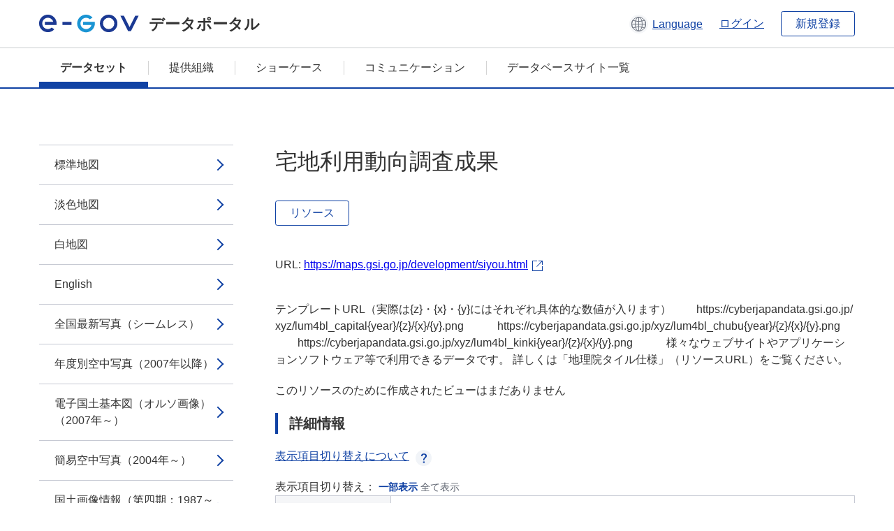

--- FILE ---
content_type: text/html; charset=utf-8
request_url: https://data.e-gov.go.jp/data/dataset/mlit_20140919_3046/resource/11eb3ff0-f6e2-47dc-b1f8-eaccef388771?inner_span=True
body_size: 13722
content:
<!DOCTYPE html>
<!--[if IE 9]> <html lang="ja" class="ie9"> <![endif]-->
<!--[if gt IE 8]><!--> <html lang="ja"> <!--<![endif]-->
  <head>
    
  <meta charset="utf-8" />
      <meta name="generator" content="ckan 2.9.5" />
      <meta name="viewport" content="width=device-width">
  
  <meta name="description" content="データカタログに登録済みのデータセットのリソース詳細情報を表示します。" />
  <meta name="keywords" content="公共データ,オープンデータ,データカタログ,データセット,リソース" />


    <title>地理院タイル | 宅地利用動向調査成果 | e-Govデータポータル</title>

    
    <link rel="shortcut icon" href="/data/base/images/favicon.ico" />
    
  
  
  
  


    
  
      
      
    
  
  <meta property="og:title" content="地理院タイル - 宅地利用動向調査成果 - e-Govデータポータル">
  <meta property="og:description" content="テンプレートURL（実際は{z}・{x}・{y}にはそれぞれ具体的な数値が入ります）　　
https://cyberjapandata.gsi.go.jp/xyz/lum4bl_capital{year}/{z}/{x}/{y}.png　　　https://cyberjapandata.gsi.go.jp/xyz/lum4bl_chubu{year}/{z}/{x}/{y}.png...">


    
    <link href="/data/webassets/ckanext-datasetslist-theme/637f4624_jquery-ui-min-css.css" rel="stylesheet"/>
<link href="/data/webassets/ckanext-datasetslist-theme/a8504815_datasetslist_theme_css.css" rel="stylesheet"/>
<link href="/data/webassets/ckanext-datasetslist-theme/088fc192_datasetslist_theme_form_tooltip_css.css" rel="stylesheet"/>
<link href="/data/webassets/vendor/bc192712_select2.css" rel="stylesheet"/>
<link href="/data/webassets/vendor/0b01aef1_font-awesome.css" rel="stylesheet"/>
<link href="/data/webassets/ckanext-datasetslist-theme/79ca7695_suggest_css.css" rel="stylesheet"/>
    
  </head>

  
  <body data-site-root="https://data.e-gov.go.jp/data/" data-locale-root="https://data.e-gov.go.jp/data/" >

    

    
        

<div id="blockskip">
  <a href="#contents">このページの本文へ移動</a>
</div>
<header>
  <div class="header_title_container">
    <div class="header_title_inner header-image">
      <button class="header_menu_btn" id="header_menu_btn_01" aria-label="メニュー" data-dialog="header_nav_area">
        <span class="menu_bar"></span>
        <span class="menu_bar"></span>
        <span class="menu_bar"></span>
        <span class="menu_label">メニュー</span>
      </button>
  
    
      <a href="/data/" class="header_logo"><img src="/data/base/images/logo.svg" alt="e-Govデータポータル"></a>
      <span class="header_title">データポータル</span>
    
  
      <div class="header_lang_wrapper">
        <a href="#" class="header_lang_link" role="button" aria-expanded="false" aria-controls="lang_menu_01" style="text-decoration: none;">
          <img class="icon_header_lang" src="/data/base/images/icon_header_lang.svg" alt="言語切り替えのイメージ">
          <span class="only_pc lang_link" lang="en" style="margin-left: 0.15rem !important">Language</span>
        </a>
        <ul class="lang_menu" id="lang_menu_01" aria-label="アカウントメニュー">
          <li><a href="/data/ja/dataset/mlit_20140919_3046/resource/11eb3ff0-f6e2-47dc-b1f8-eaccef388771?inner_span=True">日本語</a></li>
          <li><a href="/data/en/dataset/mlit_20140919_3046/resource/11eb3ff0-f6e2-47dc-b1f8-eaccef388771?inner_span=True" lang="en">English</a></li>
        </ul>
      </div>
  
    
      <a href="https://data.e-gov.go.jp/info/keycloak/login" 
           class="header_link only_pc ml-0 pc-ml-6">
          ログイン
      </a>
    
      <button class="btn_normal only_pc ml-0 pc-ml-6" onclick="location.href='https://account.e-gov.go.jp/user/pre-registration/init?service_type=00'">新規登録</button>
    
  
    </div>
  </div>
  <div class="header_nav_container" id="header_nav_area" aria-labelledby="header_menu_btn_01">
    <nav class="header_nav">
      <div class="nav_header">
        <img class="header_menu_logo" src="/data/base/images/logo.svg" alt="e-Govデータポータル" tabindex="0">
        <button class="close_dialog close_dialog_btn">
          <span class="close_dialog_label">閉じる</span>
        </button>
      </div>
  
    
    
      <div class="nav_user_links">
        <a href="https://data.e-gov.go.jp/info/keycloak/login" class="header_link header_link_in_menu">ログイン</a>
      
        <a href="https://data.e-gov.go.jp/info/#" class="header_link header_link_in_menu">新規登録</a>
      
      </div>
  
      <ul class="nav_bar">
                <li class="active"><a href="/data/dataset/?organization=default">データセット</a></li><li><a href="/data/organization/?q=default">提供組織</a></li><li><a href="/data/showcase?organization=default">ショーケース</a></li>
  

    
        <li><a href="https://data.e-gov.go.jp/info/communication/list">コミュニケーション</a></li>
        <li><a href="/info/databasesite">データベースサイト一覧</a></li>
  
      </ul>
      <ul class="nav_bottom_links">
        <li><a href="/info/about-site">このサイトについて</a></li>
        <li><a href="/info/service-policy">ご利用にあたって</a></li>
        <li><a href="/info/help">ヘルプ</a></li>
        <li><a href="/info/terms">利用規約</a></li>
        <li><a href="/info/privacy-policy">個人情報取扱方針</a></li>
        <li><a href="/info/contacts">お問合せ</a></li>
        <li><a href="https://data.e-gov.go.jp/info/dashboard/metrics">ダッシュボード</a></li>
        <li><a href="/info/site-map">サイトマップ</a></li>
      </ul>
    
    </nav>
  </div>
</header>

    

    
    
      <main>
        
          <div class="contents_area flash-messages mb-5 pc-mb-5">
            
              
            
          </div>
        
      <div class="contents_area" id="contents">
    
      <!-- <div class="container"> -->
        

          <div class="row wrapper no-nav">

            


 
    


  
    <div class="side_menu_contents">
      <nav>
        
          
            <ul class="side_menu_link_list">
              
                <li class="side_menu_link_list_item">
                  <a class="side_menu_link" href="/data/dataset/mlit_20140919_3046/resource/616c09a6-cde4-4634-b317-11fb770acce7?inner_span=True">標準地図</a>
                </li>
              
                <li class="side_menu_link_list_item">
                  <a class="side_menu_link" href="/data/dataset/mlit_20140919_3046/resource/ed242f0a-fbb5-40db-99e4-295c0e55dc3e?inner_span=True">淡色地図</a>
                </li>
              
                <li class="side_menu_link_list_item">
                  <a class="side_menu_link" href="/data/dataset/mlit_20140919_3046/resource/d9f4b82b-9482-4f68-9892-73cc0ee233ce?inner_span=True">白地図</a>
                </li>
              
                <li class="side_menu_link_list_item">
                  <a class="side_menu_link" href="/data/dataset/mlit_20140919_3046/resource/4d379551-d2ed-4db4-9db9-1bc38d1c357d?inner_span=True">English</a>
                </li>
              
                <li class="side_menu_link_list_item">
                  <a class="side_menu_link" href="/data/dataset/mlit_20140919_3046/resource/0305be0c-fd20-4609-b49f-63a99410b241?inner_span=True">全国最新写真（シームレス）</a>
                </li>
              
                <li class="side_menu_link_list_item">
                  <a class="side_menu_link" href="/data/dataset/mlit_20140919_3046/resource/1583c653-0cef-4809-a09e-7d8b6ae1df62?inner_span=True">年度別空中写真（2007年以降）</a>
                </li>
              
                <li class="side_menu_link_list_item">
                  <a class="side_menu_link" href="/data/dataset/mlit_20140919_3046/resource/7f4b7425-77d9-40cd-ad12-699a7aeb3d79?inner_span=True">電子国土基本図（オルソ画像）（2007年～）</a>
                </li>
              
                <li class="side_menu_link_list_item">
                  <a class="side_menu_link" href="/data/dataset/mlit_20140919_3046/resource/688c09e8-d344-42cf-83b5-1a69a7ed4ea1?inner_span=True">簡易空中写真（2004年～）</a>
                </li>
              
                <li class="side_menu_link_list_item">
                  <a class="side_menu_link" href="/data/dataset/mlit_20140919_3046/resource/b0c746b9-8854-45fa-aab2-71878ca24c8d?inner_span=True">国土画像情報（第四期：1987～1990年撮影）</a>
                </li>
              
                <li class="side_menu_link_list_item">
                  <a class="side_menu_link" href="/data/dataset/mlit_20140919_3046/resource/4aaefe65-8705-4f7d-8138-bf21eb36afb0?inner_span=True">国土画像情報（第三期：1984～1986年撮影）</a>
                </li>
              
                <li class="side_menu_link_list_item">
                  <a class="side_menu_link" href="/data/dataset/mlit_20140919_3046/resource/2b4bc0ab-d67e-464d-a215-0da2a28d98ac?inner_span=True">国土画像情報（第二期：1979～1983年撮影）</a>
                </li>
              
                <li class="side_menu_link_list_item">
                  <a class="side_menu_link" href="/data/dataset/mlit_20140919_3046/resource/5c4be264-7575-48ce-8128-4b3d3ae63b60?inner_span=True">国土画像情報（第一期：1974～1978年撮影）</a>
                </li>
              
                <li class="side_menu_link_list_item">
                  <a class="side_menu_link" href="/data/dataset/mlit_20140919_3046/resource/4b835d1a-de46-40e3-b05e-d53065e1c67a?inner_span=True">空中写真（1961～1969年）</a>
                </li>
              
                <li class="side_menu_link_list_item">
                  <a class="side_menu_link" href="/data/dataset/mlit_20140919_3046/resource/98911e8a-d48c-4e01-8a7d-915b13d335cc?inner_span=True">空中写真（1945～1950年）</a>
                </li>
              
                <li class="side_menu_link_list_item">
                  <a class="side_menu_link" href="/data/dataset/mlit_20140919_3046/resource/cd135f82-605d-41bc-a6ab-1cbff2740a33?inner_span=True">空中写真（1936年～1942年頃）</a>
                </li>
              
                <li class="side_menu_link_list_item">
                  <a class="side_menu_link" href="/data/dataset/mlit_20140919_3046/resource/7ab01a8f-3011-4011-aee1-980195f409e2?inner_span=True">空中写真（1928年頃）</a>
                </li>
              
                <li class="side_menu_link_list_item">
                  <a class="side_menu_link" href="/data/dataset/mlit_20140919_3046/resource/4a65c2a0-aaf9-4de1-b004-26f00f30039f?inner_span=True">単写真</a>
                </li>
              
                <li class="side_menu_link_list_item">
                  <a class="side_menu_link" href="/data/dataset/mlit_20140919_3046/resource/0d902f52-e839-4ec7-8083-a34b22f07564?inner_span=True">全国ランドサットモザイク画像</a>
                </li>
              
                <li class="side_menu_link_list_item">
                  <a class="side_menu_link" href="/data/dataset/mlit_20140919_3046/resource/18cb4321-d0f2-41c1-afb9-15120d1cb1d5?inner_span=True">世界衛星モザイク画像</a>
                </li>
              
                <li class="side_menu_link_list_item">
                  <a class="side_menu_link" href="/data/dataset/mlit_20140919_3046/resource/28100226-b586-4b65-90ff-34f6628e6eb0?inner_span=True">色別標高図</a>
                </li>
              
                <li class="side_menu_link_list_item">
                  <a class="side_menu_link" href="/data/dataset/mlit_20140919_3046/resource/c1502a04-9f00-469d-9d6f-6a18d29b21d1?inner_span=True">活断層図（都市圏活断層図）</a>
                </li>
              
                <li class="side_menu_link_list_item">
                  <a class="side_menu_link" href="/data/dataset/mlit_20140919_3046/resource/44e6cbd9-e18a-4517-bc42-214f20b657eb?inner_span=True">数値地図25000（土地条件）</a>
                </li>
              
                <li class="side_menu_link_list_item">
                  <a class="side_menu_link" href="/data/dataset/mlit_20140919_3046/resource/2230dc01-25b0-49e6-af9d-4f3e5644452b?inner_span=True">土地条件図（初期整備版）</a>
                </li>
              
                <li class="side_menu_link_list_item">
                  <a class="side_menu_link" href="/data/dataset/mlit_20140919_3046/resource/76ed82ab-3cec-4bd8-a1ff-2b4a46dc8655?inner_span=True">沿岸海域土地条件図</a>
                </li>
              
                <li class="side_menu_link_list_item">
                  <a class="side_menu_link" href="/data/dataset/mlit_20140919_3046/resource/9214e1d6-9cb4-449b-a7d4-103f556a4a8a?inner_span=True">治水地形分類図</a>
                </li>
              
                <li class="side_menu_link_list_item">
                  <a class="side_menu_link" href="/data/dataset/mlit_20140919_3046/resource/e2acd53b-a9b4-4ac0-801e-52fd8392b88c?inner_span=True">明治期の低湿地</a>
                </li>
              
                <li class="side_menu_link_list_item">
                  <a class="side_menu_link" href="/data/dataset/mlit_20140919_3046/resource/041b2ed9-bb34-46f9-9bcd-704217de1ffe?inner_span=True">デジタル標高地形図</a>
                </li>
              
                <li class="side_menu_link_list_item">
                  <a class="side_menu_link" href="/data/dataset/mlit_20140919_3046/resource/e6f0b6b0-aff4-4498-bd16-f04ac6900099?inner_span=True">火山基本図・火山基本図データ</a>
                </li>
              
                <li class="side_menu_link_list_item">
                  <a class="side_menu_link" href="/data/dataset/mlit_20140919_3046/resource/292a69f2-36f4-4c02-a4b6-0fce9f704ad1?inner_span=True">火山土地条件図</a>
                </li>
              
                <li class="side_menu_link_list_item">
                  <a class="side_menu_link" href="/data/dataset/mlit_20140919_3046/resource/f5620cc7-afee-447e-9536-452d18929e3c?inner_span=True">火山地形分類データ</a>
                </li>
              
                <li class="side_menu_link_list_item">
                  <a class="side_menu_link" href="/data/dataset/mlit_20140919_3046/resource/e5cd68f7-f900-410a-bf32-0bb385f59d79?inner_span=True">アナグリフ（カラー）</a>
                </li>
              
                <li class="side_menu_link_list_item">
                  <a class="side_menu_link" href="/data/dataset/mlit_20140919_3046/resource/b30c9580-9945-4ea5-b53f-8032becf37a2?inner_span=True">アナグリフ（グレー）</a>
                </li>
              
                <li class="side_menu_link_list_item">
                  <a class="side_menu_link" href="/data/dataset/mlit_20140919_3046/resource/1458bcb0-c7db-4100-a048-6527cfc157c8?inner_span=True">陰影起伏図</a>
                </li>
              
                <li class="side_menu_link_list_item">
                  <a class="side_menu_link" href="/data/dataset/mlit_20140919_3046/resource/ccd08a11-ce88-423a-98b7-e433075b0bd5?inner_span=True">陰影起伏図（全球版）</a>
                </li>
              
                <li class="side_menu_link_list_item">
                  <a class="side_menu_link" href="/data/dataset/mlit_20140919_3046/resource/67ca8858-6eb4-4441-af78-b978d57cf6ff?inner_span=True">全国傾斜量区分図（雪崩関連）</a>
                </li>
              
                <li class="side_menu_link_list_item">
                  <a class="side_menu_link" href="/data/dataset/mlit_20140919_3046/resource/ae1f9928-9d39-4185-af8d-89af48946830?inner_span=True">傾斜量図</a>
                </li>
              
                <li class="side_menu_link_list_item">
                  <a class="side_menu_link" href="/data/dataset/mlit_20140919_3046/resource/3a7e3682-4017-4cd4-accd-cd421adaf964?inner_span=True">数値地図5000（土地利用）</a>
                </li>
              
                <li class="side_menu_link_list_item active">
                  <a class="side_menu_link" href="/data/dataset/mlit_20140919_3046/resource/11eb3ff0-f6e2-47dc-b1f8-eaccef388771?inner_span=True">宅地利用動向調査成果</a>
                </li>
              
                <li class="side_menu_link_list_item">
                  <a class="side_menu_link" href="/data/dataset/mlit_20140919_3046/resource/61bc1f07-0ba8-4125-988e-f77fd20c2709?inner_span=True">土地利用図</a>
                </li>
              
                <li class="side_menu_link_list_item">
                  <a class="side_menu_link" href="/data/dataset/mlit_20140919_3046/resource/a7d2eabf-51ae-44db-819a-e0d4d8276af6?inner_span=True">湖沼データ</a>
                </li>
              
                <li class="side_menu_link_list_item">
                  <a class="side_menu_link" href="/data/dataset/mlit_20140919_3046/resource/cf18a8c0-b3da-4bd9-9320-30194fd66c83?inner_span=True">湖沼図</a>
                </li>
              
                <li class="side_menu_link_list_item">
                  <a class="side_menu_link" href="/data/dataset/mlit_20140919_3046/resource/7c3185ed-48a8-494a-a6b8-960d0756231e?inner_span=True">全国植生指標データ（250m）</a>
                </li>
              
                <li class="side_menu_link_list_item">
                  <a class="side_menu_link" href="/data/dataset/mlit_20140919_3046/resource/f3b63a91-2c22-49d1-87b4-3d7a5ea1ee29?inner_span=True">土地被覆（GLCNMO）</a>
                </li>
              
                <li class="side_menu_link_list_item">
                  <a class="side_menu_link" href="/data/dataset/mlit_20140919_3046/resource/bd33a5f7-abbb-4816-9309-9209f0de82a9?inner_span=True">植生（樹木被覆率）</a>
                </li>
              
                <li class="side_menu_link_list_item">
                  <a class="side_menu_link" href="/data/dataset/mlit_20140919_3046/resource/c8531164-8258-4bfa-bf54-4b6263fdc392?inner_span=True">基準点</a>
                </li>
              
                <li class="side_menu_link_list_item">
                  <a class="side_menu_link" href="/data/dataset/mlit_20140919_3046/resource/3ee340dc-148e-45be-9da5-54a42b9fb551?inner_span=True">磁気図2020.0年値</a>
                </li>
              
                <li class="side_menu_link_list_item">
                  <a class="side_menu_link" href="/data/dataset/mlit_20140919_3046/resource/f772ebbb-f960-4789-a754-d8abdbb56bc9?inner_span=True">磁気図2015.0年値</a>
                </li>
              
                <li class="side_menu_link_list_item">
                  <a class="side_menu_link" href="/data/dataset/mlit_20140919_3046/resource/73e30ae8-f943-4617-9115-e63e4fa7222e?inner_span=True">磁気図2010.0年値</a>
                </li>
              
                <li class="side_menu_link_list_item">
                  <a class="side_menu_link" href="/data/dataset/mlit_20140919_3046/resource/74bbc614-2049-4cf8-b774-89ffd1c1b69c?inner_span=True">令和元年山形県沖の地震...</a>
                </li>
              
                <li class="side_menu_link_list_item">
                  <a class="side_menu_link" href="/data/dataset/mlit_20140919_3046/resource/bc11370e-9d08-470e-ad02-87d78e287fa2?inner_span=True">令和元年山形県沖の地震...</a>
                </li>
              
                <li class="side_menu_link_list_item">
                  <a class="side_menu_link" href="/data/dataset/mlit_20140919_3046/resource/d7221330-fffa-44ab-9a2e-317c8d3b8332?inner_span=True">令和元年山形県沖の地震...</a>
                </li>
              
                <li class="side_menu_link_list_item">
                  <a class="side_menu_link" href="/data/dataset/mlit_20140919_3046/resource/5dfb68eb-c29b-4e08-85af-27da11e61d0a?inner_span=True">令和元年山形県沖の地震 デジタル標高地形図 山形県鶴岡市周辺</a>
                </li>
              
                <li class="side_menu_link_list_item">
                  <a class="side_menu_link" href="/data/dataset/mlit_20140919_3046/resource/9808146f-51b7-43d8-88c1-082d72c73d7c?inner_span=True">平成30年北海道胆振東部地震...</a>
                </li>
              
                <li class="side_menu_link_list_item">
                  <a class="side_menu_link" href="/data/dataset/mlit_20140919_3046/resource/2ef4c061-3718-48cc-8af2-4f63be56f4ba?inner_span=True">平成30年北海道胆振東部地震 安平地区...</a>
                </li>
              
                <li class="side_menu_link_list_item">
                  <a class="side_menu_link" href="/data/dataset/mlit_20140919_3046/resource/af4291fd-f6d0-4c54-bf0a-c28a647deb0b?inner_span=True">平成30年北海道胆振東部地震 厚真川地区...</a>
                </li>
              
                <li class="side_menu_link_list_item">
                  <a class="side_menu_link" href="/data/dataset/mlit_20140919_3046/resource/04c457ca-2671-4055-970d-9b66147314f5?inner_span=True">平成30年北海道胆振東部地震...</a>
                </li>
              
                <li class="side_menu_link_list_item">
                  <a class="side_menu_link" href="/data/dataset/mlit_20140919_3046/resource/5c5fa84e-03fa-4d27-8f3d-54edab008a4b?inner_span=True">平成30年北海道胆振東部地震 厚真東部地区...</a>
                </li>
              
                <li class="side_menu_link_list_item">
                  <a class="side_menu_link" href="/data/dataset/mlit_20140919_3046/resource/60218b8b-d449-4595-bd55-3bc052662199?inner_span=True">平成30年北海道胆振東部地震...</a>
                </li>
              
                <li class="side_menu_link_list_item">
                  <a class="side_menu_link" href="/data/dataset/mlit_20140919_3046/resource/1ff5ef02-aa74-4a2c-9d2f-1449d2e581ef?inner_span=True">平成30年北海道胆振東部地震 厚真地区...</a>
                </li>
              
                <li class="side_menu_link_list_item">
                  <a class="side_menu_link" href="/data/dataset/mlit_20140919_3046/resource/78854b12-9333-4ba5-9895-752fea927c02?inner_span=True">平成30年北海道胆振東部地震 厚真川地区...</a>
                </li>
              
                <li class="side_menu_link_list_item">
                  <a class="side_menu_link" href="/data/dataset/mlit_20140919_3046/resource/55ed84b4-22b6-49ec-9a3c-f8e3078b39a9?inner_span=True">平成30年北海道胆振東部地震 デジタル標高地形図 厚真町周辺</a>
                </li>
              
                <li class="side_menu_link_list_item">
                  <a class="side_menu_link" href="/data/dataset/mlit_20140919_3046/resource/8c06d74b-0acc-4985-bf4f-1dd4a563b0f3?inner_span=True">平成30年北海道胆振東部地震 斜面崩壊・堆積分布図</a>
                </li>
              
                <li class="side_menu_link_list_item">
                  <a class="side_menu_link" href="/data/dataset/mlit_20140919_3046/resource/ce48afe5-0046-4b43-835c-79901764a768?inner_span=True">平成28年茨城県北部の地震...</a>
                </li>
              
                <li class="side_menu_link_list_item">
                  <a class="side_menu_link" href="/data/dataset/mlit_20140919_3046/resource/900b4587-a8f6-46ca-940e-6c7a328f8e14?inner_span=True">平成28年鳥取県中部の地震...</a>
                </li>
              
                <li class="side_menu_link_list_item">
                  <a class="side_menu_link" href="/data/dataset/mlit_20140919_3046/resource/26150b2e-afac-4261-9600-8d3c5bc1f9de?inner_span=True">平成28年熊本地震 応急復旧対策基図</a>
                </li>
              
                <li class="side_menu_link_list_item">
                  <a class="side_menu_link" href="/data/dataset/mlit_20140919_3046/resource/f7d1304a-0d5b-454b-8c92-03e300d07dd9?inner_span=True">平成28年熊本地震 熊本2地区...</a>
                </li>
              
                <li class="side_menu_link_list_item">
                  <a class="side_menu_link" href="/data/dataset/mlit_20140919_3046/resource/c5b90f57-71cf-44f8-8c31-b2a24e2fee37?inner_span=True">平成28年熊本地震 阿蘇3地区...</a>
                </li>
              
                <li class="side_menu_link_list_item">
                  <a class="side_menu_link" href="/data/dataset/mlit_20140919_3046/resource/536a1845-ccf7-49a6-b210-e7767cb1a443?inner_span=True">平成28年熊本地震 南阿蘇河陽地区...</a>
                </li>
              
                <li class="side_menu_link_list_item">
                  <a class="side_menu_link" href="/data/dataset/mlit_20140919_3046/resource/2ce999d1-b8e3-4fc3-a4f2-90cd5952d3c6?inner_span=True">平成28年熊本地震 益城・西原地区...</a>
                </li>
              
                <li class="side_menu_link_list_item">
                  <a class="side_menu_link" href="/data/dataset/mlit_20140919_3046/resource/4779f5b2-d9b1-493d-b1ac-c8a5baefe0b3?inner_span=True">平成28年熊本地震 熊本断層地区A...</a>
                </li>
              
                <li class="side_menu_link_list_item">
                  <a class="side_menu_link" href="/data/dataset/mlit_20140919_3046/resource/e02a4d62-c606-4585-99fd-171b610b0e68?inner_span=True">平成28年熊本地震 熊本断層地区B...</a>
                </li>
              
                <li class="side_menu_link_list_item">
                  <a class="side_menu_link" href="/data/dataset/mlit_20140919_3046/resource/01e66f3d-797e-45fe-a278-a31e0b078847?inner_span=True">平成28年熊本地震 西原2地区...</a>
                </li>
              
                <li class="side_menu_link_list_item">
                  <a class="side_menu_link" href="/data/dataset/mlit_20140919_3046/resource/b93f0959-2c76-4013-ae2c-49c560a16314?inner_span=True">平成28年熊本地震 阿蘇2地区...</a>
                </li>
              
                <li class="side_menu_link_list_item">
                  <a class="side_menu_link" href="/data/dataset/mlit_20140919_3046/resource/d9af28e7-8861-4d39-8b20-db5ae373763d?inner_span=True">平成28年熊本地震 南阿蘇2地区...</a>
                </li>
              
                <li class="side_menu_link_list_item">
                  <a class="side_menu_link" href="/data/dataset/mlit_20140919_3046/resource/6e20970a-0f9f-48a8-9fae-9e2c7d3bd2cf?inner_span=True">平成28年熊本地震 御船地区...</a>
                </li>
              
                <li class="side_menu_link_list_item">
                  <a class="side_menu_link" href="/data/dataset/mlit_20140919_3046/resource/f8d3db2c-bd7e-496a-b720-2572f950905c?inner_span=True">平成28年熊本地震 八代地区...</a>
                </li>
              
                <li class="side_menu_link_list_item">
                  <a class="side_menu_link" href="/data/dataset/mlit_20140919_3046/resource/cd8b6ccc-44e3-4b36-9d5d-0f3e5dbec520?inner_span=True">平成28年熊本地震 天草地区...</a>
                </li>
              
                <li class="side_menu_link_list_item">
                  <a class="side_menu_link" href="/data/dataset/mlit_20140919_3046/resource/7e9b323f-7894-46db-8fab-6aaaebfa1d2f?inner_span=True">平成28年熊本地震 玉名地区...</a>
                </li>
              
                <li class="side_menu_link_list_item">
                  <a class="side_menu_link" href="/data/dataset/mlit_20140919_3046/resource/a5760042-cee1-462c-8dbc-c60138f5d461?inner_span=True">平成28年熊本地震 山鹿地区...</a>
                </li>
              
                <li class="side_menu_link_list_item">
                  <a class="side_menu_link" href="/data/dataset/mlit_20140919_3046/resource/3a8fbcc3-431a-40e3-9cef-644751d2b845?inner_span=True">平成28年熊本地震 菊池地区...</a>
                </li>
              
                <li class="side_menu_link_list_item">
                  <a class="side_menu_link" href="/data/dataset/mlit_20140919_3046/resource/c1298f7a-97d0-442a-85e4-c4a4a1383c02?inner_span=True">平成28年熊本地震 竹田地区...</a>
                </li>
              
                <li class="side_menu_link_list_item">
                  <a class="side_menu_link" href="/data/dataset/mlit_20140919_3046/resource/38210049-5dce-4cfd-a50f-23a90cf17b70?inner_span=True">平成28年熊本地震 湯布院地区...</a>
                </li>
              
                <li class="side_menu_link_list_item">
                  <a class="side_menu_link" href="/data/dataset/mlit_20140919_3046/resource/25f582d9-68e8-43ef-9118-3ad877c62871?inner_span=True">平成28年熊本地震 南阿蘇2地区...</a>
                </li>
              
                <li class="side_menu_link_list_item">
                  <a class="side_menu_link" href="/data/dataset/mlit_20140919_3046/resource/e66a70c3-9511-4d7b-9ebc-8fa7fefcdada?inner_span=True">平成28年熊本地震 小国地区...</a>
                </li>
              
                <li class="side_menu_link_list_item">
                  <a class="side_menu_link" href="/data/dataset/mlit_20140919_3046/resource/5e222e00-2ad9-4f2f-ae77-e24134cbc1a5?inner_span=True">平成28年熊本地震 熊本地区...</a>
                </li>
              
                <li class="side_menu_link_list_item">
                  <a class="side_menu_link" href="/data/dataset/mlit_20140919_3046/resource/f6371947-c0d0-47b2-b182-9cd4941e013b?inner_span=True">平成28年熊本地震 宇土地区...</a>
                </li>
              
                <li class="side_menu_link_list_item">
                  <a class="side_menu_link" href="/data/dataset/mlit_20140919_3046/resource/8f79f6a3-a1f0-4b13-9d7f-f1d13c1636d1?inner_span=True">平成28年熊本地震 合志地区...</a>
                </li>
              
                <li class="side_menu_link_list_item">
                  <a class="side_menu_link" href="/data/dataset/mlit_20140919_3046/resource/11c1fec7-428c-4a35-952a-5b0b76a61669?inner_span=True">平成28年熊本地震 西原地区...</a>
                </li>
              
                <li class="side_menu_link_list_item">
                  <a class="side_menu_link" href="/data/dataset/mlit_20140919_3046/resource/17b0cda9-08c1-4395-a51a-1785de3d312c?inner_span=True">平成28年熊本地震 阿蘇地区...</a>
                </li>
              
                <li class="side_menu_link_list_item">
                  <a class="side_menu_link" href="/data/dataset/mlit_20140919_3046/resource/7b9c99ff-3c12-49dd-8c02-6d7bf800e69c?inner_span=True">平成28年熊本地震 南阿蘇地区...</a>
                </li>
              
                <li class="side_menu_link_list_item">
                  <a class="side_menu_link" href="/data/dataset/mlit_20140919_3046/resource/fd3fbc50-5b4c-475c-a2d2-ca69df76d25a?inner_span=True">平成28年熊本地震 別府地区...</a>
                </li>
              
                <li class="side_menu_link_list_item">
                  <a class="side_menu_link" href="/data/dataset/mlit_20140919_3046/resource/26d3cfb4-3ff7-4486-a880-73068bab82dd?inner_span=True">平成28年熊本地震 益城地区...</a>
                </li>
              
                <li class="side_menu_link_list_item">
                  <a class="side_menu_link" href="/data/dataset/mlit_20140919_3046/resource/4e4fef9b-206d-43f1-93f1-49b15a31a22d?inner_span=True">平成28年熊本地震 熊本南地区...</a>
                </li>
              
                <li class="side_menu_link_list_item">
                  <a class="side_menu_link" href="/data/dataset/mlit_20140919_3046/resource/9da56aa0-54a0-43b1-86a2-69d29f77b952?inner_span=True">平成28年熊本地震 宇城地区...</a>
                </li>
              
                <li class="side_menu_link_list_item">
                  <a class="side_menu_link" href="/data/dataset/mlit_20140919_3046/resource/954fb2e5-2c24-4655-9828-e1261d314c06?inner_span=True">東北地方太平洋沖地震　津波浸水範囲</a>
                </li>
              
                <li class="side_menu_link_list_item">
                  <a class="side_menu_link" href="/data/dataset/mlit_20140919_3046/resource/5c8cdf7a-c2ff-4955-9950-589d53dcfb92?inner_span=True">自然災害伝承碑：東日本大震災（2021年3月3日時点）</a>
                </li>
              
                <li class="side_menu_link_list_item">
                  <a class="side_menu_link" href="/data/dataset/mlit_20140919_3046/resource/cc90a5f6-1a0a-478a-b79e-2e8d4a26c3d5?inner_span=True">自然災害伝承碑：昭和三陸地震津波（2021年3月3日時点）</a>
                </li>
              
                <li class="side_menu_link_list_item">
                  <a class="side_menu_link" href="/data/dataset/mlit_20140919_3046/resource/b824646e-6860-4e52-87e1-6285c03f18e9?inner_span=True">自然災害伝承碑：明治三陸地震津波（2021年3月3日時点）</a>
                </li>
              
                <li class="side_menu_link_list_item">
                  <a class="side_menu_link" href="/data/dataset/mlit_20140919_3046/resource/36245eca-5077-48f8-86d6-a26f027acb1e?inner_span=True">災害復興計画基図</a>
                </li>
              
                <li class="side_menu_link_list_item">
                  <a class="side_menu_link" href="/data/dataset/mlit_20140919_3046/resource/2b575ad4-764f-4312-b75e-7c239d2738bb?inner_span=True">東日本大震災被災地震災後オルソ画像（2013...</a>
                </li>
              
                <li class="side_menu_link_list_item">
                  <a class="side_menu_link" href="/data/dataset/mlit_20140919_3046/resource/2bf4ae20-9d29-4722-86c7-c2b9c7ee6a85?inner_span=True">東日本大震災被災地震災後オルソ画像（2012...</a>
                </li>
              
                <li class="side_menu_link_list_item">
                  <a class="side_menu_link" href="/data/dataset/mlit_20140919_3046/resource/dd63c127-3e5b-4b3d-abb9-a8347e85aad2?inner_span=True">東日本大震災被災地震災後オルソ画像（2011...</a>
                </li>
              
                <li class="side_menu_link_list_item">
                  <a class="side_menu_link" href="/data/dataset/mlit_20140919_3046/resource/ef48e808-dab2-4fa5-907c-6ff381a2550b?inner_span=True">東日本大震災被災地震災直後オルソ画像（201...</a>
                </li>
              
                <li class="side_menu_link_list_item">
                  <a class="side_menu_link" href="/data/dataset/mlit_20140919_3046/resource/aaae00a5-d932-478d-893c-14b98ade81d4?inner_span=True">令和4年8月3日からの大雨 浸水推定図...</a>
                </li>
              
                <li class="side_menu_link_list_item">
                  <a class="side_menu_link" href="/data/dataset/mlit_20140919_3046/resource/2ecb3d22-7217-4fe9-a963-d825cf8b414d?inner_span=True">令和3年8月の大雨 浸水推定図...</a>
                </li>
              
                <li class="side_menu_link_list_item">
                  <a class="side_menu_link" href="/data/dataset/mlit_20140919_3046/resource/1adefdd8-8408-46c5-9616-4182886af632?inner_span=True">令和3年7月1日からの大雨 正射画像...</a>
                </li>
              
                <li class="side_menu_link_list_item">
                  <a class="side_menu_link" href="/data/dataset/mlit_20140919_3046/resource/f187d79b-2a5c-4101-bcf7-b9d2ef7432dd?inner_span=True">令和3年7月1日からの大雨...</a>
                </li>
              
                <li class="side_menu_link_list_item">
                  <a class="side_menu_link" href="/data/dataset/mlit_20140919_3046/resource/b5e9721b-b7ff-49f6-b8fe-7115408fd8e8?inner_span=True">令和2年7月豪雨 浸水推定図...</a>
                </li>
              
                <li class="side_menu_link_list_item">
                  <a class="side_menu_link" href="/data/dataset/mlit_20140919_3046/resource/e28fe7d1-2171-48a9-84be-7e03adc1f717?inner_span=True">令和2年7月豪雨 浸水推定図...</a>
                </li>
              
                <li class="side_menu_link_list_item">
                  <a class="side_menu_link" href="/data/dataset/mlit_20140919_3046/resource/b438cb5a-6a05-41cb-8b4f-8a94ce7b83d4?inner_span=True">令和2年7月豪雨 浸水推定図...</a>
                </li>
              
                <li class="side_menu_link_list_item">
                  <a class="side_menu_link" href="/data/dataset/mlit_20140919_3046/resource/64a93ec7-37e1-4013-8699-03ced09be712?inner_span=True">令和2年7月豪雨 浸水推定図...</a>
                </li>
              
                <li class="side_menu_link_list_item">
                  <a class="side_menu_link" href="/data/dataset/mlit_20140919_3046/resource/c1bc8578-6cd5-4795-9aa0-effcf2c75d98?inner_span=True">令和2年7月豪雨 浸水推定図...</a>
                </li>
              
                <li class="side_menu_link_list_item">
                  <a class="side_menu_link" href="/data/dataset/mlit_20140919_3046/resource/3ebce6c4-d9b2-4e46-867c-c57e3cdcb8a6?inner_span=True">令和2年7月豪雨 浸水推定図...</a>
                </li>
              
                <li class="side_menu_link_list_item">
                  <a class="side_menu_link" href="/data/dataset/mlit_20140919_3046/resource/e0517a57-7726-4df7-ad67-6abc64752edc?inner_span=True">令和2年7月豪雨 浸水推定図...</a>
                </li>
              
                <li class="side_menu_link_list_item">
                  <a class="side_menu_link" href="/data/dataset/mlit_20140919_3046/resource/fe6ef4d5-84ab-40b0-98c1-bca6103cca9c?inner_span=True">令和2年7月豪雨 浸水推定図...</a>
                </li>
              
                <li class="side_menu_link_list_item">
                  <a class="side_menu_link" href="/data/dataset/mlit_20140919_3046/resource/31302992-79eb-484f-9339-8101ad7fc70a?inner_span=True">令和2年7月豪雨 浸水推定図...</a>
                </li>
              
                <li class="side_menu_link_list_item">
                  <a class="side_menu_link" href="/data/dataset/mlit_20140919_3046/resource/6da23fff-e1dc-49e8-a999-f4d207b371e6?inner_span=True">令和2年7月豪雨 浸水推定図...</a>
                </li>
              
                <li class="side_menu_link_list_item">
                  <a class="side_menu_link" href="/data/dataset/mlit_20140919_3046/resource/d7b705f9-77fc-4930-ab99-fffd89f88dde?inner_span=True">令和元年10月の低気圧に伴う大雨...</a>
                </li>
              
                <li class="side_menu_link_list_item">
                  <a class="side_menu_link" href="/data/dataset/mlit_20140919_3046/resource/654025f9-e237-4c07-bfbe-9af37ab20144?inner_span=True">令和元年10月の低気圧に伴う大雨...</a>
                </li>
              
                <li class="side_menu_link_list_item">
                  <a class="side_menu_link" href="/data/dataset/mlit_20140919_3046/resource/43c94d7a-dfe4-43e3-b971-325ee3d69def?inner_span=True">令和元年10月の低気圧に伴う大雨...</a>
                </li>
              
                <li class="side_menu_link_list_item">
                  <a class="side_menu_link" href="/data/dataset/mlit_20140919_3046/resource/27705106-b9b0-48d2-a378-eacb00640b70?inner_span=True">令和元年10月の低気圧に伴う大雨...</a>
                </li>
              
                <li class="side_menu_link_list_item">
                  <a class="side_menu_link" href="/data/dataset/mlit_20140919_3046/resource/46a496be-30d6-49b4-92a1-988e38b5c8b4?inner_span=True">令和元年10月の低気圧に伴う大雨...</a>
                </li>
              
                <li class="side_menu_link_list_item">
                  <a class="side_menu_link" href="/data/dataset/mlit_20140919_3046/resource/6612620b-c42b-4ae4-beb6-3a02ecc3638f?inner_span=True">令和元年台風第19号 正射画像...</a>
                </li>
              
                <li class="side_menu_link_list_item">
                  <a class="side_menu_link" href="/data/dataset/mlit_20140919_3046/resource/11e758e5-ea0d-470a-baa3-f8739a1ae11d?inner_span=True">令和元年台風第19号 正射画像...</a>
                </li>
              
                <li class="side_menu_link_list_item">
                  <a class="side_menu_link" href="/data/dataset/mlit_20140919_3046/resource/6a0ef25d-3eaf-4fef-ae3d-e01e7dbcf740?inner_span=True">令和元年台風第19号 正射画像...</a>
                </li>
              
                <li class="side_menu_link_list_item">
                  <a class="side_menu_link" href="/data/dataset/mlit_20140919_3046/resource/f06b6c18-7ab3-4c47-ba7b-688b397d8f22?inner_span=True">令和元年台風第19号 正射画像...</a>
                </li>
              
                <li class="side_menu_link_list_item">
                  <a class="side_menu_link" href="/data/dataset/mlit_20140919_3046/resource/7c25e8c3-9aab-43a9-b338-e29905ebe383?inner_span=True">令和元年台風第19号 正射画像...</a>
                </li>
              
                <li class="side_menu_link_list_item">
                  <a class="side_menu_link" href="/data/dataset/mlit_20140919_3046/resource/a293ed51-3776-4255-a241-657a52e63d52?inner_span=True">令和元年台風第19号 正射画像（速報）...</a>
                </li>
              
                <li class="side_menu_link_list_item">
                  <a class="side_menu_link" href="/data/dataset/mlit_20140919_3046/resource/b0186873-e35d-4c31-8649-0d965076e9e5?inner_span=True">令和元年台風第19号 正射画像（速報）...</a>
                </li>
              
                <li class="side_menu_link_list_item">
                  <a class="side_menu_link" href="/data/dataset/mlit_20140919_3046/resource/bff987e9-541a-40ca-8e86-242803bbe51a?inner_span=True">令和元年台風第19号 正射画像（速報）...</a>
                </li>
              
                <li class="side_menu_link_list_item">
                  <a class="side_menu_link" href="/data/dataset/mlit_20140919_3046/resource/56483461-3513-476b-9684-34a71d2324df?inner_span=True">令和元年台風第19号 浸水推定段彩図 鳴瀬川水系（吉田川）</a>
                </li>
              
                <li class="side_menu_link_list_item">
                  <a class="side_menu_link" href="/data/dataset/mlit_20140919_3046/resource/4ba094ca-c416-48ad-99e8-5c6605ff653d?inner_span=True">令和元年台風第19号 浸水推定段彩図...</a>
                </li>
              
                <li class="side_menu_link_list_item">
                  <a class="side_menu_link" href="/data/dataset/mlit_20140919_3046/resource/dfa6e0e9-6e95-45b7-aec8-6b606627921c?inner_span=True">令和元年台風第19号 浸水推定段彩図 信濃川水系（千曲川）</a>
                </li>
              
                <li class="side_menu_link_list_item">
                  <a class="side_menu_link" href="/data/dataset/mlit_20140919_3046/resource/d196e4fd-c726-4ce5-885e-29e0dd6d4b74?inner_span=True">令和元年台風第19号 浸水推定段彩図 久慈川水系（久慈川）</a>
                </li>
              
                <li class="side_menu_link_list_item">
                  <a class="side_menu_link" href="/data/dataset/mlit_20140919_3046/resource/95ca7c5e-284e-4644-b80d-9fd0b5f76e37?inner_span=True">令和元年台風第19号 浸水推定段彩図 那珂川水系（那珂川）</a>
                </li>
              
                <li class="side_menu_link_list_item">
                  <a class="side_menu_link" href="/data/dataset/mlit_20140919_3046/resource/26f0ba5e-a67a-46db-8996-6a84a8da8446?inner_span=True">令和元年台風第19号 浸水推定段彩図...</a>
                </li>
              
                <li class="side_menu_link_list_item">
                  <a class="side_menu_link" href="/data/dataset/mlit_20140919_3046/resource/ec2fde31-62e5-49b8-816a-02a90c84c5d4?inner_span=True">令和元年８月の前線に伴う大雨 正射画像...</a>
                </li>
              
                <li class="side_menu_link_list_item">
                  <a class="side_menu_link" href="/data/dataset/mlit_20140919_3046/resource/a706c2fe-c8a7-4e6f-8e66-ee9fb834edf6?inner_span=True">令和元年８月の前線に伴う大雨 正射画像...</a>
                </li>
              
                <li class="side_menu_link_list_item">
                  <a class="side_menu_link" href="/data/dataset/mlit_20140919_3046/resource/a1b72c6e-a541-471b-9fe8-6b353ff7958d?inner_span=True">令和元年８月の前線に伴う大雨...</a>
                </li>
              
                <li class="side_menu_link_list_item">
                  <a class="side_menu_link" href="/data/dataset/mlit_20140919_3046/resource/97e19bbc-a0d7-456f-8404-07621abdfe11?inner_span=True">令和元年８月の前線に伴う大雨...</a>
                </li>
              
                <li class="side_menu_link_list_item">
                  <a class="side_menu_link" href="/data/dataset/mlit_20140919_3046/resource/6b68dab3-b64a-4cde-bc18-7ffce39721cb?inner_span=True">令和元年８月の前線に伴う大雨 浸水推定段彩図</a>
                </li>
              
                <li class="side_menu_link_list_item">
                  <a class="side_menu_link" href="/data/dataset/mlit_20140919_3046/resource/5291397c-5672-4648-a638-414b420e5487?inner_span=True">令和元年８月の前線に伴う大雨...</a>
                </li>
              
                <li class="side_menu_link_list_item">
                  <a class="side_menu_link" href="/data/dataset/mlit_20140919_3046/resource/aeae3414-5a5a-4cb4-9b1c-582ed446c57b?inner_span=True">令和元年８月の前線に伴う大雨...</a>
                </li>
              
                <li class="side_menu_link_list_item">
                  <a class="side_menu_link" href="/data/dataset/mlit_20140919_3046/resource/a18c78f9-134f-42f0-aa4a-c28fdf776360?inner_span=True">令和元年８月の前線に伴う大雨...</a>
                </li>
              
                <li class="side_menu_link_list_item">
                  <a class="side_menu_link" href="/data/dataset/mlit_20140919_3046/resource/4920b84b-8bdd-4eaa-a73b-c265a962176f?inner_span=True">令和元年度6月下旬からの大雨 正射画像...</a>
                </li>
              
                <li class="side_menu_link_list_item">
                  <a class="side_menu_link" href="/data/dataset/mlit_20140919_3046/resource/3c1d3f1c-5e90-4177-a4a1-e303f626b6f3?inner_span=True">令和元年度6月下旬からの大雨 正射画像...</a>
                </li>
              
                <li class="side_menu_link_list_item">
                  <a class="side_menu_link" href="/data/dataset/mlit_20140919_3046/resource/e83c8278-2ccd-46d7-9c44-1dc96f5e35c5?inner_span=True">平成30年7月豪雨 正射画像...</a>
                </li>
              
                <li class="side_menu_link_list_item">
                  <a class="side_menu_link" href="/data/dataset/mlit_20140919_3046/resource/93f6460f-943a-44ee-8c65-b822789fe932?inner_span=True">平成30年7月豪雨 正射画像...</a>
                </li>
              
                <li class="side_menu_link_list_item">
                  <a class="side_menu_link" href="/data/dataset/mlit_20140919_3046/resource/364ee409-4513-4fb8-951c-72b068b7f7ac?inner_span=True">平成30年7月豪雨 正射画像...</a>
                </li>
              
                <li class="side_menu_link_list_item">
                  <a class="side_menu_link" href="/data/dataset/mlit_20140919_3046/resource/01b5ea86-0dec-4d07-8cb1-684996e940b4?inner_span=True">平成30年7月豪雨 正射画像...</a>
                </li>
              
                <li class="side_menu_link_list_item">
                  <a class="side_menu_link" href="/data/dataset/mlit_20140919_3046/resource/1d2562d1-8df2-4108-a68b-d7edc591254b?inner_span=True">平成30年7月豪雨 正射画像...</a>
                </li>
              
                <li class="side_menu_link_list_item">
                  <a class="side_menu_link" href="/data/dataset/mlit_20140919_3046/resource/47f009ef-5eeb-4259-a45d-62f8cfcabcdb?inner_span=True">平成30年7月豪雨 正射画像...</a>
                </li>
              
                <li class="side_menu_link_list_item">
                  <a class="side_menu_link" href="/data/dataset/mlit_20140919_3046/resource/6dc4e5f7-1cd6-4e4d-abc0-e91ca8c079ae?inner_span=True">平成30年7月豪雨 正射画像...</a>
                </li>
              
                <li class="side_menu_link_list_item">
                  <a class="side_menu_link" href="/data/dataset/mlit_20140919_3046/resource/7cac1ba6-eb06-404a-b70c-e120bc05dd90?inner_span=True">平成30年7月豪雨 正射画像...</a>
                </li>
              
                <li class="side_menu_link_list_item">
                  <a class="side_menu_link" href="/data/dataset/mlit_20140919_3046/resource/857a9a0a-0b95-4446-a20b-df40f3c51683?inner_span=True">平成30年7月豪雨 正射画像...</a>
                </li>
              
                <li class="side_menu_link_list_item">
                  <a class="side_menu_link" href="/data/dataset/mlit_20140919_3046/resource/a6650cfd-8560-4b2d-af58-4ee62e44987b?inner_span=True">平成30年7月豪雨 正射画像...</a>
                </li>
              
                <li class="side_menu_link_list_item">
                  <a class="side_menu_link" href="/data/dataset/mlit_20140919_3046/resource/1d694940-d189-4b6d-a742-2cac08247925?inner_span=True">平成30年7月豪雨 正射画像...</a>
                </li>
              
                <li class="side_menu_link_list_item">
                  <a class="side_menu_link" href="/data/dataset/mlit_20140919_3046/resource/74cb5505-b7c6-47e4-904b-bc57990aa2e1?inner_span=True">平成30年7月豪雨 正射画像...</a>
                </li>
              
                <li class="side_menu_link_list_item">
                  <a class="side_menu_link" href="/data/dataset/mlit_20140919_3046/resource/56f20004-7fe5-4ccd-99ab-4c04b91568f8?inner_span=True">平成30年7月豪雨 正射画像...</a>
                </li>
              
                <li class="side_menu_link_list_item">
                  <a class="side_menu_link" href="/data/dataset/mlit_20140919_3046/resource/53b1b0e8-86cb-4881-a201-1733ecfb0a7b?inner_span=True">平成30年7月豪雨 正射画像...</a>
                </li>
              
                <li class="side_menu_link_list_item">
                  <a class="side_menu_link" href="/data/dataset/mlit_20140919_3046/resource/bd69ce96-ed1e-41d3-8d27-9610a1aa2aa1?inner_span=True">平成30年7月豪雨 正射画像...</a>
                </li>
              
                <li class="side_menu_link_list_item">
                  <a class="side_menu_link" href="/data/dataset/mlit_20140919_3046/resource/68f47142-c47e-416b-9f07-801f17ddd9d4?inner_span=True">平成30年7月豪雨 正射画像...</a>
                </li>
              
                <li class="side_menu_link_list_item">
                  <a class="side_menu_link" href="/data/dataset/mlit_20140919_3046/resource/951bb851-9ef5-4bc9-a489-0ba8d3ce49c7?inner_span=True">平成30年7月豪雨 正射画像...</a>
                </li>
              
                <li class="side_menu_link_list_item">
                  <a class="side_menu_link" href="/data/dataset/mlit_20140919_3046/resource/465a012b-3e45-4547-9426-eaa2a076e0bc?inner_span=True">平成30年7月豪雨 正射画像...</a>
                </li>
              
                <li class="side_menu_link_list_item">
                  <a class="side_menu_link" href="/data/dataset/mlit_20140919_3046/resource/2086cb61-92b6-4022-a737-2ad73e04d0f2?inner_span=True">平成30年7月豪雨...</a>
                </li>
              
                <li class="side_menu_link_list_item">
                  <a class="side_menu_link" href="/data/dataset/mlit_20140919_3046/resource/03f8ffff-c2c7-4c1d-9672-98d22f03fb5b?inner_span=True">平成30年7月豪雨...</a>
                </li>
              
                <li class="side_menu_link_list_item">
                  <a class="side_menu_link" href="/data/dataset/mlit_20140919_3046/resource/f0316368-ef2d-43cc-8118-adb19cfa83dd?inner_span=True">平成30年7月豪雨...</a>
                </li>
              
                <li class="side_menu_link_list_item">
                  <a class="side_menu_link" href="/data/dataset/mlit_20140919_3046/resource/69751d00-4411-45e5-b821-3621424615b8?inner_span=True">平成30年7月豪雨...</a>
                </li>
              
                <li class="side_menu_link_list_item">
                  <a class="side_menu_link" href="/data/dataset/mlit_20140919_3046/resource/7a531661-ae6a-40f9-b9e3-af6e9a5e46f2?inner_span=True">平成30年7月豪雨 デジタル標高地形図 岡山県倉敷市</a>
                </li>
              
                <li class="side_menu_link_list_item">
                  <a class="side_menu_link" href="/data/dataset/mlit_20140919_3046/resource/efc4378a-a910-43e6-a628-488464769b7e?inner_span=True">平成30年7月豪雨 崩壊地等分布図（ライン）</a>
                </li>
              
                <li class="side_menu_link_list_item">
                  <a class="side_menu_link" href="/data/dataset/mlit_20140919_3046/resource/2e55b28d-2b30-4935-945d-863bbb961653?inner_span=True">平成29年7月九州北部豪雨...</a>
                </li>
              
                <li class="side_menu_link_list_item">
                  <a class="side_menu_link" href="/data/dataset/mlit_20140919_3046/resource/e6c81499-c5ce-4152-af65-7121d58d76d3?inner_span=True">平成30年大分県中津市土砂災害　正射画像（ヘ...</a>
                </li>
              
                <li class="side_menu_link_list_item">
                  <a class="side_menu_link" href="/data/dataset/mlit_20140919_3046/resource/84fa6749-db6a-4c8d-9dbf-5a623a9b3e6a?inner_span=True">平成29年7月九州北部豪雨...</a>
                </li>
              
                <li class="side_menu_link_list_item">
                  <a class="side_menu_link" href="/data/dataset/mlit_20140919_3046/resource/168ea18b-9aa6-4536-b6eb-77b8dea4e968?inner_span=True">平成29年7月九州北部豪雨...</a>
                </li>
              
                <li class="side_menu_link_list_item">
                  <a class="side_menu_link" href="/data/dataset/mlit_20140919_3046/resource/37289e96-02d4-465f-8e6d-641ede7bf23b?inner_span=True">平成29年7月九州北部豪雨...</a>
                </li>
              
                <li class="side_menu_link_list_item">
                  <a class="side_menu_link" href="/data/dataset/mlit_20140919_3046/resource/6b706817-3869-4cb9-87a8-0e906cf17e4c?inner_span=True">平成29年7月九州北部豪雨...</a>
                </li>
              
                <li class="side_menu_link_list_item">
                  <a class="side_menu_link" href="/data/dataset/mlit_20140919_3046/resource/e5b077e7-01d8-465f-84be-4debe786de8c?inner_span=True">平成29年7月九州北部豪雨...</a>
                </li>
              
                <li class="side_menu_link_list_item">
                  <a class="side_menu_link" href="/data/dataset/mlit_20140919_3046/resource/8959423e-e54d-4276-a40e-63e2854f780b?inner_span=True">平成28年台風第10号 安家川周辺...</a>
                </li>
              
                <li class="side_menu_link_list_item">
                  <a class="side_menu_link" href="/data/dataset/mlit_20140919_3046/resource/68207a94-42a3-4ac6-a04b-bcd8e9b9f92c?inner_span=True">平成28年台風第10号...</a>
                </li>
              
                <li class="side_menu_link_list_item">
                  <a class="side_menu_link" href="/data/dataset/mlit_20140919_3046/resource/551a5ea9-9ede-4866-b4c8-a06ede50603c?inner_span=True">平成28年台風第10号...</a>
                </li>
              
                <li class="side_menu_link_list_item">
                  <a class="side_menu_link" href="/data/dataset/mlit_20140919_3046/resource/e9ad7f83-5d72-4f4c-96d9-02f1f1bdd4d8?inner_span=True">平成28年台風第10号...</a>
                </li>
              
                <li class="side_menu_link_list_item">
                  <a class="side_menu_link" href="/data/dataset/mlit_20140919_3046/resource/76f805c7-e2d9-49d2-8ca4-afe3fccf8fe6?inner_span=True">平成28年台風第10号...</a>
                </li>
              
                <li class="side_menu_link_list_item">
                  <a class="side_menu_link" href="/data/dataset/mlit_20140919_3046/resource/fa23aea7-831b-418a-9f50-ed2c5fa15fab?inner_span=True">平成28年台風第11号及び第9号...</a>
                </li>
              
                <li class="side_menu_link_list_item">
                  <a class="side_menu_link" href="/data/dataset/mlit_20140919_3046/resource/cb191cd1-c087-44f9-a3dc-f06f359ff942?inner_span=True">平成27年9月関東・東北豪雨 大崎地区...</a>
                </li>
              
                <li class="side_menu_link_list_item">
                  <a class="side_menu_link" href="/data/dataset/mlit_20140919_3046/resource/284e974d-f903-492e-8d0a-641ed6c2d239?inner_span=True">平成27年9月関東・東北豪雨 常総地区...</a>
                </li>
              
                <li class="side_menu_link_list_item">
                  <a class="side_menu_link" href="/data/dataset/mlit_20140919_3046/resource/8d707701-a4f9-47cb-83a6-ca8dbbd5715c?inner_span=True">平成27年9月関東・東北豪雨 常総地区...</a>
                </li>
              
                <li class="side_menu_link_list_item">
                  <a class="side_menu_link" href="/data/dataset/mlit_20140919_3046/resource/0f1d8d55-4058-46f6-a73e-c320bf93274f?inner_span=True">平成27年9月関東・東北豪雨 常総地区...</a>
                </li>
              
                <li class="side_menu_link_list_item">
                  <a class="side_menu_link" href="/data/dataset/mlit_20140919_3046/resource/c1f31fb8-e11c-474e-a89c-4295f941178c?inner_span=True">平成27年9月関東・東北豪雨 常総地区...</a>
                </li>
              
                <li class="side_menu_link_list_item">
                  <a class="side_menu_link" href="/data/dataset/mlit_20140919_3046/resource/7f6775fd-3db5-4303-8807-bcc043f06f93?inner_span=True">平成27年9月関東・東北豪雨 常総地区...</a>
                </li>
              
                <li class="side_menu_link_list_item">
                  <a class="side_menu_link" href="/data/dataset/mlit_20140919_3046/resource/863a22a5-22dd-4ee9-87a0-b0bd614795c7?inner_span=True">平成27年9月関東・東北豪雨 鹿沼地区...</a>
                </li>
              
                <li class="side_menu_link_list_item">
                  <a class="side_menu_link" href="/data/dataset/mlit_20140919_3046/resource/08c56673-0059-4ce8-84b0-61bf24afdd2e?inner_span=True">平成27年9月関東・東北豪雨...</a>
                </li>
              
                <li class="side_menu_link_list_item">
                  <a class="side_menu_link" href="/data/dataset/mlit_20140919_3046/resource/806dc509-484a-49bb-93aa-739a318aa6e4?inner_span=True">平成27年9月関東・東北豪雨 結城地区...</a>
                </li>
              
                <li class="side_menu_link_list_item">
                  <a class="side_menu_link" href="/data/dataset/mlit_20140919_3046/resource/ac960dff-b543-4d96-8c28-101bce1b882b?inner_span=True">平成26年8月豪雨（広島市内）正射画像（20...</a>
                </li>
              
                <li class="side_menu_link_list_item">
                  <a class="side_menu_link" href="/data/dataset/mlit_20140919_3046/resource/35980ad3-591c-4893-ae06-a81d21a5dc99?inner_span=True">平成26年8月豪雨（広島市内）正射画像（20...</a>
                </li>
              
                <li class="side_menu_link_list_item">
                  <a class="side_menu_link" href="/data/dataset/mlit_20140919_3046/resource/9d799a48-b27b-4b8d-b86d-837e76e176d6?inner_span=True">平成26年8月豪雨（広島市内）正射画像（20...</a>
                </li>
              
                <li class="side_menu_link_list_item">
                  <a class="side_menu_link" href="/data/dataset/mlit_20140919_3046/resource/5f352954-b8cb-4efb-8642-1bfbb32af4c6?inner_span=True">平成26年8月豪雨（広島市内）過去の正射画像（1962年）</a>
                </li>
              
                <li class="side_menu_link_list_item">
                  <a class="side_menu_link" href="/data/dataset/mlit_20140919_3046/resource/114cc0c9-2841-41d7-9f02-e4687895d4b9?inner_span=True">平成26年8月豪雨（広島市内）過去の正射画像...</a>
                </li>
              
                <li class="side_menu_link_list_item">
                  <a class="side_menu_link" href="/data/dataset/mlit_20140919_3046/resource/a920ed25-3485-4239-95b8-d3840f4f3c60?inner_span=True">平成26年8月豪雨（広島市安佐南区八木）斜め...</a>
                </li>
              
                <li class="side_menu_link_list_item">
                  <a class="side_menu_link" href="/data/dataset/mlit_20140919_3046/resource/ca539697-ad46-4a87-973d-e4d98717e4a6?inner_span=True">平成26年8月豪雨（広島市安佐南区山本）斜め...</a>
                </li>
              
                <li class="side_menu_link_list_item">
                  <a class="side_menu_link" href="/data/dataset/mlit_20140919_3046/resource/fd2aa2bc-53df-4c62-a7a7-775546f7adea?inner_span=True">平成26年8月豪雨（広島市安佐北区可部）斜め...</a>
                </li>
              
                <li class="side_menu_link_list_item">
                  <a class="side_menu_link" href="/data/dataset/mlit_20140919_3046/resource/448bafc2-d073-42c5-a742-b0197522fa1b?inner_span=True">平成26年8月豪雨（丹波市市島地区）正射画像...</a>
                </li>
              
                <li class="side_menu_link_list_item">
                  <a class="side_menu_link" href="/data/dataset/mlit_20140919_3046/resource/d534832b-f3a1-4c4f-a7de-1de7f5e889ef?inner_span=True">台風第12号・第11号の大雨等（北川村）正射...</a>
                </li>
              
                <li class="side_menu_link_list_item">
                  <a class="side_menu_link" href="/data/dataset/mlit_20140919_3046/resource/82e7015a-9bb3-4228-a87e-75ec4a5a6b59?inner_span=True">平成26年台風第8号及び梅雨前線等（南木曽町...</a>
                </li>
              
                <li class="side_menu_link_list_item">
                  <a class="side_menu_link" href="/data/dataset/mlit_20140919_3046/resource/dc64e4da-2198-471f-854d-4274b4967f06?inner_span=True">平成25年台風第26号・第27号による大雨（...</a>
                </li>
              
                <li class="side_menu_link_list_item">
                  <a class="side_menu_link" href="/data/dataset/mlit_20140919_3046/resource/a7baef91-d544-4e90-9f45-42be6a0fa1d9?inner_span=True">平成25年台風第26号・第27号による大雨（...</a>
                </li>
              
                <li class="side_menu_link_list_item">
                  <a class="side_menu_link" href="/data/dataset/mlit_20140919_3046/resource/172710b2-e92f-4f30-ba15-fe0f55680b7b?inner_span=True">平成25年台風第26号・第27号による大雨（...</a>
                </li>
              
                <li class="side_menu_link_list_item">
                  <a class="side_menu_link" href="/data/dataset/mlit_20140919_3046/resource/23ad6efe-f0ee-4f62-80ca-661b8e3cfec1?inner_span=True">平成25年9月2日に発生した突風...</a>
                </li>
              
                <li class="side_menu_link_list_item">
                  <a class="side_menu_link" href="/data/dataset/mlit_20140919_3046/resource/62071c54-7a66-41a5-8624-86f6f04094fe?inner_span=True">平成25年7月17日からの大雨...</a>
                </li>
              
                <li class="side_menu_link_list_item">
                  <a class="side_menu_link" href="/data/dataset/mlit_20140919_3046/resource/a4fd403b-777d-4f8a-9c7c-fc2b0434d271?inner_span=True">平成25年7月17日からの大雨...</a>
                </li>
              
                <li class="side_menu_link_list_item">
                  <a class="side_menu_link" href="/data/dataset/mlit_20140919_3046/resource/ee3864d7-b197-469a-a413-630064b9df1d?inner_span=True">平成30年1月23日噴火前後の地形変化量図（本白根山周辺）</a>
                </li>
              
                <li class="side_menu_link_list_item">
                  <a class="side_menu_link" href="/data/dataset/mlit_20140919_3046/resource/071848fc-01b3-4299-bdb2-79405c788de8?inner_span=True">草津白根山の火山活動 火山災害対策用図</a>
                </li>
              
                <li class="side_menu_link_list_item">
                  <a class="side_menu_link" href="/data/dataset/mlit_20140919_3046/resource/67d9b83a-a898-470c-8c1d-234e8fe1b209?inner_span=True">草津白根山の火山活動 火山災害対策用図（鏡池周辺）</a>
                </li>
              
                <li class="side_menu_link_list_item">
                  <a class="side_menu_link" href="/data/dataset/mlit_20140919_3046/resource/410ba1c5-145e-4011-ae24-c98d045bf2c4?inner_span=True">草津白根山の火山活動...</a>
                </li>
              
                <li class="side_menu_link_list_item">
                  <a class="side_menu_link" href="/data/dataset/mlit_20140919_3046/resource/bcdcc792-d32d-40af-bd3b-873d60b4a805?inner_span=True">草津白根山の火山活動...</a>
                </li>
              
                <li class="side_menu_link_list_item">
                  <a class="side_menu_link" href="/data/dataset/mlit_20140919_3046/resource/974d9f22-8563-421c-a209-919de22024c8?inner_span=True">草津白根山の火山活動...</a>
                </li>
              
                <li class="side_menu_link_list_item">
                  <a class="side_menu_link" href="/data/dataset/mlit_20140919_3046/resource/5ddfa8d0-a3a3-4eaa-8040-c25e0304df47?inner_span=True">伊豆大島の火山活動 火山災害対策用図</a>
                </li>
              
                <li class="side_menu_link_list_item">
                  <a class="side_menu_link" href="/data/dataset/mlit_20140919_3046/resource/d70a3623-476c-49a0-8947-dbc59b1336aa?inner_span=True">三宅島の火山活動 火山災害対策用図</a>
                </li>
              
                <li class="side_menu_link_list_item">
                  <a class="side_menu_link" href="/data/dataset/mlit_20140919_3046/resource/4377b765-97f4-46f0-846a-6491473e5f5f?inner_span=True">御嶽山の噴火活動　斜め写真による正射画像（2...</a>
                </li>
              
                <li class="side_menu_link_list_item">
                  <a class="side_menu_link" href="/data/dataset/mlit_20140919_3046/resource/329fa2ed-0494-4fca-a06c-c98eaa8b7200?inner_span=True">御嶽山の噴火活動　航空機SAR画像（2014...</a>
                </li>
              
                <li class="side_menu_link_list_item">
                  <a class="side_menu_link" href="/data/dataset/mlit_20140919_3046/resource/2474d6a2-bab9-4eec-ba10-bbdfb8b890cb?inner_span=True">御嶽山の噴火活動　航空機SAR画像（2014...</a>
                </li>
              
                <li class="side_menu_link_list_item">
                  <a class="side_menu_link" href="/data/dataset/mlit_20140919_3046/resource/efe2c0da-83e1-4061-87ad-fcfa6c074c08?inner_span=True">口永良部島の火山活動　UAV撮影による正射画...</a>
                </li>
              
                <li class="side_menu_link_list_item">
                  <a class="side_menu_link" href="/data/dataset/mlit_20140919_3046/resource/92e93cb2-a006-4ff7-a1c9-8fc171c61a5f?inner_span=True">口永良部島の火山活動　UAV撮影による正射画...</a>
                </li>
              
                <li class="side_menu_link_list_item">
                  <a class="side_menu_link" href="/data/dataset/mlit_20140919_3046/resource/31f67d2e-fb65-4b29-814a-d0cdd75e5645?inner_span=True">霧島山の噴火活動...</a>
                </li>
              
                <li class="side_menu_link_list_item">
                  <a class="side_menu_link" href="/data/dataset/mlit_20140919_3046/resource/f1227fe6-c528-4e46-ad1f-fd952c56fb0c?inner_span=True">霧島山の噴火活動...</a>
                </li>
              
                <li class="side_menu_link_list_item">
                  <a class="side_menu_link" href="/data/dataset/mlit_20140919_3046/resource/8b287e29-2ac7-4459-bc96-2bc92e912540?inner_span=True">霧島山の噴火活動...</a>
                </li>
              
                <li class="side_menu_link_list_item">
                  <a class="side_menu_link" href="/data/dataset/mlit_20140919_3046/resource/380d29fb-c57c-4612-84bd-b13e138c30b2?inner_span=True">霧島山の噴火活動...</a>
                </li>
              
                <li class="side_menu_link_list_item">
                  <a class="side_menu_link" href="/data/dataset/mlit_20140919_3046/resource/51f5de0e-7606-4e97-abfe-f8d0c2dddf55?inner_span=True">霧島山の噴火活動 火山災害対策用図（新燃岳周辺）</a>
                </li>
              
                <li class="side_menu_link_list_item">
                  <a class="side_menu_link" href="/data/dataset/mlit_20140919_3046/resource/c574f140-4039-4c5e-8d57-b2dd2717e6d3?inner_span=True">霧島山の噴火活動...</a>
                </li>
              
                <li class="side_menu_link_list_item">
                  <a class="side_menu_link" href="/data/dataset/mlit_20140919_3046/resource/03451cfa-21c2-4be8-a900-7c7f378d4e5d?inner_span=True">霧島山の噴火活動...</a>
                </li>
              
                <li class="side_menu_link_list_item">
                  <a class="side_menu_link" href="/data/dataset/mlit_20140919_3046/resource/56bcdfc1-3f33-4700-8a4f-02a92107ab7b?inner_span=True">霧島山の噴火活動...</a>
                </li>
              
                <li class="side_menu_link_list_item">
                  <a class="side_menu_link" href="/data/dataset/mlit_20140919_3046/resource/9c55d727-aa85-41f8-9e72-61278cf17821?inner_span=True">霧島山の噴火活動...</a>
                </li>
              
                <li class="side_menu_link_list_item">
                  <a class="side_menu_link" href="/data/dataset/mlit_20140919_3046/resource/bc4938d9-53ce-4930-99c7-3f10ba50288b?inner_span=True">西之島付近噴火活動 正射画像（2022年1月19日撮影）</a>
                </li>
              
                <li class="side_menu_link_list_item">
                  <a class="side_menu_link" href="/data/dataset/mlit_20140919_3046/resource/a001c0fc-7c41-4d60-bdca-c53ec20b250c?inner_span=True">西之島付近噴火活動 正射画像（2018年1月17日撮影）</a>
                </li>
              
                <li class="side_menu_link_list_item">
                  <a class="side_menu_link" href="/data/dataset/mlit_20140919_3046/resource/a8a16368-cc66-43cf-bdfa-96e4a9a405a2?inner_span=True">西之島付近噴火活動 正射画像（2016年12月20日撮影）</a>
                </li>
              
                <li class="side_menu_link_list_item">
                  <a class="side_menu_link" href="/data/dataset/mlit_20140919_3046/resource/06e099c6-0f04-4b23-9763-736699e35e12?inner_span=True">西之島付近噴火活動...</a>
                </li>
              
                <li class="side_menu_link_list_item">
                  <a class="side_menu_link" href="/data/dataset/mlit_20140919_3046/resource/2614f2ac-9087-4470-b823-3640f00180aa?inner_span=True">西之島付近噴火活動...</a>
                </li>
              
                <li class="side_menu_link_list_item">
                  <a class="side_menu_link" href="/data/dataset/mlit_20140919_3046/resource/7baccfab-2dbe-4f7b-b27a-9b6b2f5bf4c2?inner_span=True">西之島付近噴火活動 正射画像（2015年12月9日撮影）</a>
                </li>
              
                <li class="side_menu_link_list_item">
                  <a class="side_menu_link" href="/data/dataset/mlit_20140919_3046/resource/e006b6b2-c219-408a-8dbc-e1fe5f0f91b9?inner_span=True">西之島付近噴火活動...</a>
                </li>
              
                <li class="side_menu_link_list_item">
                  <a class="side_menu_link" href="/data/dataset/mlit_20140919_3046/resource/b786eef4-db1d-4271-baae-3db8491cacbc?inner_span=True">西之島付近噴火活動...</a>
                </li>
              
                <li class="side_menu_link_list_item">
                  <a class="side_menu_link" href="/data/dataset/mlit_20140919_3046/resource/d0ce4214-f4d5-4d67-afa0-08f19e4bbab4?inner_span=True">西之島付近噴火活動 正射画像（2014年12月10日撮影）</a>
                </li>
              
                <li class="side_menu_link_list_item">
                  <a class="side_menu_link" href="/data/dataset/mlit_20140919_3046/resource/0e622505-6429-4120-8198-afbb3b0db489?inner_span=True">西之島付近噴火活動 正射画像（2014年12月4日撮影）</a>
                </li>
              
                <li class="side_menu_link_list_item">
                  <a class="side_menu_link" href="/data/dataset/mlit_20140919_3046/resource/48ee28b7-94e7-49ec-ac67-f8e04d320417?inner_span=True">西之島付近噴火活動...</a>
                </li>
              
                <li class="side_menu_link_list_item">
                  <a class="side_menu_link" href="/data/dataset/mlit_20140919_3046/resource/a80f5bf4-05cb-4d92-8389-247f32d4f0b0?inner_span=True">西之島付近噴火活動...</a>
                </li>
              
                <li class="side_menu_link_list_item">
                  <a class="side_menu_link" href="/data/dataset/mlit_20140919_3046/resource/efb7b54f-4480-4d0c-9e2e-4c5b3ad98ef1?inner_span=True">西之島付近噴火活動 正射画像（2014年2月16日撮影）</a>
                </li>
              
                <li class="side_menu_link_list_item">
                  <a class="side_menu_link" href="/data/dataset/mlit_20140919_3046/resource/27719878-6bb1-4b7e-84f6-1ac502d53136?inner_span=True">西之島付近噴火活動 正射画像（2013年12月17日撮影）</a>
                </li>
              
                <li class="side_menu_link_list_item">
                  <a class="side_menu_link" href="/data/dataset/mlit_20140919_3046/resource/7fbd7f7e-1228-47f8-86f5-80e7f1d0fab2?inner_span=True">西之島付近噴火活動 正射画像（2013年12月4日撮影）</a>
                </li>
              
                <li class="side_menu_link_list_item">
                  <a class="side_menu_link" href="/data/dataset/mlit_20140919_3046/resource/42260215-70f2-4ae2-bb0c-a98b75ecbc79?inner_span=True">西之島付近噴火活動 標高タイル（2018年1月17日）</a>
                </li>
              
                <li class="side_menu_link_list_item">
                  <a class="side_menu_link" href="/data/dataset/mlit_20140919_3046/resource/f422075c-d37e-400d-be42-ae46d814f1af?inner_span=True">西之島付近噴火活動 標高タイル（2016年7月25日）</a>
                </li>
              
                <li class="side_menu_link_list_item">
                  <a class="side_menu_link" href="/data/dataset/mlit_20140919_3046/resource/4cbb8f84-ab81-49a7-af71-e948ba07ea9e?inner_span=True">西之島付近噴火活動 標高タイル（2016年3月3日）</a>
                </li>
              
                <li class="side_menu_link_list_item">
                  <a class="side_menu_link" href="/data/dataset/mlit_20140919_3046/resource/9d4b48da-3bc9-432d-92b2-cef55efa9359?inner_span=True">西之島付近噴火活動 標高タイル（2015年12月9日）</a>
                </li>
              
                <li class="side_menu_link_list_item">
                  <a class="side_menu_link" href="/data/dataset/mlit_20140919_3046/resource/9e13073e-cf88-4e17-9f14-e4b04f63b795?inner_span=True">西之島付近噴火活動...</a>
                </li>
              
                <li class="side_menu_link_list_item">
                  <a class="side_menu_link" href="/data/dataset/mlit_20140919_3046/resource/41a59dd9-e297-47be-91d0-7a4bc86fe29b?inner_span=True">西之島付近噴火活動 標高タイル（2015年3月1日）</a>
                </li>
              
                <li class="side_menu_link_list_item">
                  <a class="side_menu_link" href="/data/dataset/mlit_20140919_3046/resource/27183da0-db23-4542-a2ca-966b43f3e2ff?inner_span=True">西之島付近噴火活動 標高タイル（2014年12月4日）</a>
                </li>
              
                <li class="side_menu_link_list_item">
                  <a class="side_menu_link" href="/data/dataset/mlit_20140919_3046/resource/d96600db-d63c-4b16-a6bc-a3130ea840ce?inner_span=True">西之島付近噴火活動...</a>
                </li>
              
                <li class="side_menu_link_list_item">
                  <a class="side_menu_link" href="/data/dataset/mlit_20140919_3046/resource/11d8d681-d47f-4f79-8e4d-acea08c18206?inner_span=True">西之島付近噴火活動...</a>
                </li>
              
                <li class="side_menu_link_list_item">
                  <a class="side_menu_link" href="/data/dataset/mlit_20140919_3046/resource/0ddc464c-4a9a-4bb6-803a-6a4bc257a891?inner_span=True">西之島付近噴火活動 標高タイル（2014年2月16日）</a>
                </li>
              
                <li class="side_menu_link_list_item">
                  <a class="side_menu_link" href="/data/dataset/mlit_20140919_3046/resource/da691f30-c430-4baf-ab87-ab5d4fd143c2?inner_span=True">西之島付近噴火活動 標高タイル（2013年12月17日）</a>
                </li>
              
                <li class="side_menu_link_list_item">
                  <a class="side_menu_link" href="/data/dataset/mlit_20140919_3046/resource/a3b42a04-2e78-41e3-bd11-52aca24dbf7f?inner_span=True">震災伝承施設</a>
                </li>
              
                <li class="side_menu_link_list_item">
                  <a class="side_menu_link" href="/data/dataset/mlit_20140919_3046/resource/bca4b59e-069b-42fc-956a-1bb6c05551d6?inner_span=True">みなとオアシス（港湾局）</a>
                </li>
              
                <li class="side_menu_link_list_item">
                  <a class="side_menu_link" href="/data/dataset/mlit_20140919_3046/resource/b1deaf8b-ed55-40d2-a72b-ed538e42b200?inner_span=True">指定緊急避難場所</a>
                </li>
              
                <li class="side_menu_link_list_item">
                  <a class="side_menu_link" href="/data/dataset/mlit_20140919_3046/resource/a150f2a4-56df-4afd-bcd8-da0a8bf43a45?inner_span=True">自然災害伝承碑</a>
                </li>
              
                <li class="side_menu_link_list_item">
                  <a class="side_menu_link" href="/data/dataset/mlit_20140919_3046/resource/cbdc28bd-7340-4613-8bb3-2b7001ff7088?inner_span=True">森林（国有林）の空中写真（林野庁）</a>
                </li>
              
                <li class="side_menu_link_list_item">
                  <a class="side_menu_link" href="/data/dataset/mlit_20140919_3046/resource/411b7bd1-32df-4753-86a4-dccee6e8f7c2?inner_span=True">標高タイル（基盤地図情報数値標高モデル）</a>
                </li>
              
                <li class="side_menu_link_list_item">
                  <a class="side_menu_link" href="/data/dataset/mlit_20140919_3046/resource/c6a63830-0c40-40da-b3ca-bc3f9b1d2c24?inner_span=True">PNG標高タイル（基盤地図情報数値標高モデル）</a>
                </li>
              
                <li class="side_menu_link_list_item">
                  <a class="side_menu_link" href="/data/dataset/mlit_20140919_3046/resource/37164b82-4030-4605-9fb2-47c25c476b0a?inner_span=True">標高タイル（地球地図全球版標高第2版）</a>
                </li>
              
                <li class="side_menu_link_list_item">
                  <a class="side_menu_link" href="/data/dataset/mlit_20140919_3046/resource/7d68c4b7-ab38-482f-ba31-4b4cb65efb36?inner_span=True">PNG標高タイル（地球地図全球版標高第2版）</a>
                </li>
              
                <li class="side_menu_link_list_item">
                  <a class="side_menu_link" href="/data/dataset/mlit_20140919_3046/resource/fee552fd-e4a1-4a91-bd9a-52fe7a5aa679?inner_span=True">湖水深タイル</a>
                </li>
              
                <li class="side_menu_link_list_item">
                  <a class="side_menu_link" href="/data/dataset/mlit_20140919_3046/resource/8e223d34-fb86-49c1-8e81-c202e4602a47?inner_span=True">基準水面標高タイル</a>
                </li>
              
                <li class="side_menu_link_list_item">
                  <a class="side_menu_link" href="/data/dataset/mlit_20140919_3046/resource/88f51e27-dcef-4c87-a2f4-42af0a05bcc6?inner_span=True">赤色立体地図</a>
                </li>
              
                <li class="side_menu_link_list_item">
                  <a class="side_menu_link" href="/data/dataset/mlit_20140919_3046/resource/32f391a0-3dfc-4edf-8d6c-3c324dbdfaae?inner_span=True">平成30年北海道胆振東部地震 赤色立体地図 厚真町周辺</a>
                </li>
              
                <li class="side_menu_link_list_item">
                  <a class="side_menu_link" href="/data/dataset/mlit_20140919_3046/resource/b2ffaf9c-a470-431e-8071-17af3d52bf09?inner_span=True">伊豆大島 赤色立体地図</a>
                </li>
              
                <li class="side_menu_link_list_item">
                  <a class="side_menu_link" href="/data/dataset/mlit_20140919_3046/resource/624ba91d-e1aa-4fc6-afa7-e5490f3fad12?inner_span=True">三宅島 赤色立体地図</a>
                </li>
              
                <li class="side_menu_link_list_item">
                  <a class="side_menu_link" href="/data/dataset/mlit_20140919_3046/resource/d63ea1ac-560c-47f9-9f21-e2af06fc567a?inner_span=True">口永良部島の火山活動 赤色立体地図</a>
                </li>
              
                <li class="side_menu_link_list_item">
                  <a class="side_menu_link" href="/data/dataset/mlit_20140919_3046/resource/c44b5b9a-138e-4de6-bc1c-0098a4cefc75?inner_span=True">樽前山 赤色立体地図</a>
                </li>
              
                <li class="side_menu_link_list_item">
                  <a class="side_menu_link" href="/data/dataset/mlit_20140919_3046/resource/1e522d39-0c95-4916-8b79-471aa8cf0251?inner_span=True">草津白根山の火山活動...</a>
                </li>
              
                <li class="side_menu_link_list_item">
                  <a class="side_menu_link" href="/data/dataset/mlit_20140919_3046/resource/e1624b2b-60cf-4929-8801-e8e2057d1709?inner_span=True">草津白根山の火山活動...</a>
                </li>
              
                <li class="side_menu_link_list_item">
                  <a class="side_menu_link" href="/data/dataset/mlit_20140919_3046/resource/cab466fc-de70-4e10-9314-63ec985c70fd?inner_span=True">草津白根山の火山活動...</a>
                </li>
              
                <li class="side_menu_link_list_item">
                  <a class="side_menu_link" href="/data/dataset/mlit_20140919_3046/resource/0abd9c2b-deac-4774-9f5d-3d955eab0c40?inner_span=True">霧島山の噴火活動 赤色立体地図（新燃岳周辺）</a>
                </li>
              
                <li class="side_menu_link_list_item">
                  <a class="side_menu_link" href="/data/dataset/mlit_20140919_3046/resource/10edb686-d190-429e-a673-ec648fcbf781?inner_span=True">令和6年能登半島地震...</a>
                </li>
              
                <li class="side_menu_link_list_item">
                  <a class="side_menu_link" href="/data/dataset/mlit_20140919_3046/resource/ea0794e6-97ed-4f6c-ac29-bbe0df950a5c?inner_span=True">令和6年能登半島地震...</a>
                </li>
              
                <li class="side_menu_link_list_item">
                  <a class="side_menu_link" href="/data/dataset/mlit_20140919_3046/resource/d434f38d-a1b0-48ad-b0df-9dd3a3553466?inner_span=True">令和6年能登半島地震...</a>
                </li>
              
                <li class="side_menu_link_list_item">
                  <a class="side_menu_link" href="/data/dataset/mlit_20140919_3046/resource/9aed2996-f551-4ae3-84fd-f8069c978638?inner_span=True">令和6年能登半島地震...</a>
                </li>
              
                <li class="side_menu_link_list_item">
                  <a class="side_menu_link" href="/data/dataset/mlit_20140919_3046/resource/3da21ab8-b7f2-4c7a-a7c5-9cf958501e8e?inner_span=True">令和6年能登半島地震...</a>
                </li>
              
                <li class="side_menu_link_list_item">
                  <a class="side_menu_link" href="/data/dataset/mlit_20140919_3046/resource/12c1f11b-8e96-4cab-8a12-d5be0ea88bc1?inner_span=True">令和6年能登半島地震...</a>
                </li>
              
                <li class="side_menu_link_list_item">
                  <a class="side_menu_link" href="/data/dataset/mlit_20140919_3046/resource/2cfff03f-9298-40ab-9123-ca4197d20471?inner_span=True">令和6年能登半島地震...</a>
                </li>
              
                <li class="side_menu_link_list_item">
                  <a class="side_menu_link" href="/data/dataset/mlit_20140919_3046/resource/d7542f4f-b5f3-49c8-8a24-d7c63af47c70?inner_span=True">令和6年能登半島地震...</a>
                </li>
              
                <li class="side_menu_link_list_item">
                  <a class="side_menu_link" href="/data/dataset/mlit_20140919_3046/resource/a863ab2e-fb52-4fd3-99b2-34d86e8148b5?inner_span=True">令和6年能登半島地震...</a>
                </li>
              
                <li class="side_menu_link_list_item">
                  <a class="side_menu_link" href="/data/dataset/mlit_20140919_3046/resource/63c81d24-e3c5-4cc3-a3d2-2650a56e890b?inner_span=True">令和6年能登半島地震...</a>
                </li>
              
                <li class="side_menu_link_list_item">
                  <a class="side_menu_link" href="/data/dataset/mlit_20140919_3046/resource/0a4a98f7-57f9-4bb1-a5d6-0f8dd8fc897d?inner_span=True">令和6年能登半島地震...</a>
                </li>
              
                <li class="side_menu_link_list_item">
                  <a class="side_menu_link" href="/data/dataset/mlit_20140919_3046/resource/2ccfccf2-9fc6-4f76-bac8-82069966d9cd?inner_span=True">令和6年能登半島地震...</a>
                </li>
              
                <li class="side_menu_link_list_item">
                  <a class="side_menu_link" href="/data/dataset/mlit_20140919_3046/resource/8f5cf2b9-ad22-48b3-88f0-073228af4cb7?inner_span=True">令和6年能登半島地震...</a>
                </li>
              
                <li class="side_menu_link_list_item">
                  <a class="side_menu_link" href="/data/dataset/mlit_20140919_3046/resource/9e62a5ad-559b-4238-a714-8dd9cee984ab?inner_span=True">令和6年能登半島地震...</a>
                </li>
              
                <li class="side_menu_link_list_item">
                  <a class="side_menu_link" href="/data/dataset/mlit_20140919_3046/resource/7610bce8-fede-4bff-8ce4-b98f27437931?inner_span=True">令和6年能登半島地震...</a>
                </li>
              
                <li class="side_menu_link_list_item">
                  <a class="side_menu_link" href="/data/dataset/mlit_20140919_3046/resource/d5b163a6-59e8-48f8-b2c0-0b259b8c5f9c?inner_span=True">令和6年能登半島地震...</a>
                </li>
              
                <li class="side_menu_link_list_item">
                  <a class="side_menu_link" href="/data/dataset/mlit_20140919_3046/resource/66b8e4b1-6710-4572-8dd4-8f177148afc4?inner_span=True">令和6年豊後水道の地震...</a>
                </li>
              
                <li class="side_menu_link_list_item">
                  <a class="side_menu_link" href="/data/dataset/mlit_20140919_3046/resource/c582445b-f236-4b36-b142-0b7b3325d028?inner_span=True">令和6年豊後水道の地震...</a>
                </li>
              
                <li class="side_menu_link_list_item">
                  <a class="side_menu_link" href="/data/dataset/mlit_20140919_3046/resource/3b5cc7c2-2890-4b13-9b4a-fb6bd9a5aafa?inner_span=True">令和5年6月29日からの大雨 浸水推定図...</a>
                </li>
              
                <li class="side_menu_link_list_item">
                  <a class="side_menu_link" href="/data/dataset/mlit_20140919_3046/resource/9a8d9ccd-dd57-40f5-8a0c-410d4f0b82b6?inner_span=True">西之島付近噴火活動 正射画像（2023年2月2日撮影）</a>
                </li>
              
                <li class="side_menu_link_list_item">
                  <a class="side_menu_link" href="/data/dataset/mlit_20140919_3046/resource/884eec08-a2ca-4107-9e7d-39abb4e7147d?inner_span=True">令和6年9月20日からの大雨 輪島東部地区...</a>
                </li>
              
                <li class="side_menu_link_list_item">
                  <a class="side_menu_link" href="/data/dataset/mlit_20140919_3046/resource/1de87e11-e7c6-46c6-bad5-0377be852115?inner_span=True">令和6年9月20日からの大雨 輪島西部地区...</a>
                </li>
              
                <li class="side_menu_link_list_item">
                  <a class="side_menu_link" href="/data/dataset/mlit_20140919_3046/resource/bfc03a06-a59e-423b-bbdd-cf8797b4d56b?inner_span=True">令和6年9月20日からの大雨 輪島地区...</a>
                </li>
              
                <li class="side_menu_link_list_item">
                  <a class="side_menu_link" href="/data/dataset/mlit_20140919_3046/resource/0a2c84d0-9062-4564-9bc2-8cea69485cec?inner_span=True">令和6年7月25日からの大雨 浸水推定図...</a>
                </li>
              
            </ul>
          
        
      </nav>
    </div>
  

  


 
          </div>

          
              <!--<div class="primary col-sm-9 col-xs-12" role="main">-->
                
              <div class="main_contents">
                
  
    <section class="module module-resource" role="complementary">
      
      <div class="module-content">
        <div class="actions pc_align_right mb-0 pc-mb-0">
          
          
            
  
            
            
  

          
          
        </div>
        
          
            
          
          
            <h1 class="page_title mt-0 pc-mt-0 mb-8 pc-mb-8">宅地利用動向調査成果</h1>
          

          
              
                  <a class="btn btn_normal mt-0 pc-mt-0 mb-5 pc-mb-5 resource-type-None resource-url-analytics" href="https://maps.gsi.go.jp/development/siyou.html" target="_blank">
                    
                      リソース
                    
                  </a>
            

           <br /><br />

          
            
              <div class="text-muted ellipsis" style="margin-bottom:10px; word-break: break-all; display: flex;">
                
                <span class="link_accessory_text mt-0 pc-mt-0 mb-5 pc-mb-5">
                  URL:
                  <a class="resource-url-analytics" href="https://maps.gsi.go.jp/development/siyou.html" title="https://maps.gsi.go.jp/development/siyou.html">
                    https://maps.gsi.go.jp/development/siyou.html
                  </a>
                </span>
                
                  <div class="link_accessory_icon"></div>
                
              </div>
            
          
          <div class="prose notes" property="rdfs:label">
            
              <p class="text mt-5 pc-mt-5 mb-5 pc-mb-5">テンプレートURL（実際は{z}・{x}・{y}にはそれぞれ具体的な数値が入ります）　　
https://cyberjapandata.gsi.go.jp/xyz/lum4bl_capital{year}/{z}/{x}/{y}.png　　　https://cyberjapandata.gsi.go.jp/xyz/lum4bl_chubu{year}/{z}/{x}/{y}.png　　　https://cyberjapandata.gsi.go.jp/xyz/lum4bl_kinki{year}/{z}/{x}/{y}.png　　　様々なウェブサイトやアプリケーションソフトウェア等で利用できるデータです。
詳しくは「地理院タイル仕様」（リソースURL）をご覧ください。
</p>
            
            
            
          </div>
        
      
      
      
        
          
          

        
          
            <div class="resource-view">
              
              
              
                
                <div class="data-viewer-info">
                  <p>このリソースのために作成されたビューはまだありません</p>
                  
                </div>
              
            </div>
          
        </div>
      
      
      
      
    </section>
  


                
  
    
      <section class="module">
        
  
  
        <div class="module-content">
          <h2 class="page_title_icon mt-5 pc-mt-5 mb-5 pc-mb-5">詳細情報</h2>
          <ul class="checkbox_list mt-5 pc-mt-5 mb-0 pc-mb-0" role="group">
            <div class="link_accordion link_accordion_rear mt-5 pc-mt-5 mb-5 pc-mb-5 ml-0 pc-ml-0">
              <a class="link_accordion_handle" role="button" aria-expanded="false" aria-controls="link_accordion_content02" aria-label="表示項目切り替えについての説明を開くボタン" tabindex="0">
                <img class="link_accordion_icon_image" src="/data/base/images/icon_question_mark.svg" alt="表示項目切り替えについての説明を開くボタン">
                表示項目切り替えについて
              </a>
              <div id="link_accordion_content02" class="link_accordion_content mt-0 pc-mt-0 mb-0 pc-mb-0">
                <div class="arrow_up"></div>
                <div class="link_accordion_content_inner">
                  <p class="text mt-0 pc-mt-0 mb-0 pc-mb-0">
                    詳細情報に表示するメタデータの項目を切り替えることができます。 <br>一部表示：e-Govデータポータル標準のメタデータ項目(項目名を太字で表示)に限定して表示します。<br> 全て表示：自治体標準ODS オープンデータ一覧の項目を含む全てのメタデータ項目を表示します。 
                  </p>
                </div>
              </div>
            </div>
            <li>表示項目切り替え：
              <input type="radio" id="metadata_detail_toggle_min" name="metadata_detail_toggle" class="metadata_detail_toggle" data-module="metadata_detail_toggle" checked>
              <label for="metadata_detail_toggle_min">一部表示</label>
              <input type="radio" id="metadata_detail_toggle_max" name="metadata_detail_toggle" class="metadata_detail_toggle" data-module="metadata_detail_toggle">
              <label for="metadata_detail_toggle_max">全て表示</label>
            </li>
          </ul>
          <table class="table_vertical mt-0 pc-mt-0 mb-0 pc-mb-0" data-module="table-toggle-more">
            <tbody>
              <tr class="metadata_basic_field">
                <th class="pc_percentage_20" scope="row">タイトル</th>
                <td>宅地利用動向調査成果</td>
              </tr>
              <tr class="metadata_basic_field">
                <th scope="row">URL</th>
                <td>
                  
                    


    <a class="link_accessory mt-2 pc-mt-2 mb-2 pc-mb-2" href="https://maps.gsi.go.jp/development/siyou.html" target="_blank" style="display: flex;">
        <span>https://maps.gsi.go.jp/development/siyou.html</span>
        <div class="link_accessory_icon"></div>
    </a>

                  
                </td>
              </tr>
              <tr class="metadata_basic_field">
                <th scope="row">説明</th>
                <td>テンプレートURL（実際は{z}・{x}・{y}にはそれぞれ具体的な数値が入ります）　　
https://cyberjapandata.gsi.go.jp/xyz/lum4bl_capital{year}/{z}/{x}/{y}.png　　　https://cyberjapandata.gsi.go.jp/xyz/lum4bl_chubu{year}/{z}/{x}/{y}.png　　　https://cyberjapandata.gsi.go.jp/xyz/lum4bl_kinki{year}/{z}/{x}/{y}.png　　　様々なウェブサイトやアプリケーションソフトウェア等で利用できるデータです。
詳しくは「地理院タイル仕様」（リソースURL）をご覧ください。
</td>
              </tr>
              <tr class="metadata_basic_field">
                <th scope="row">データ形式</th>
                <td>PNG</td>
              </tr>
              <tr class="metadata_basic_field">
                <th scope="row">ファイルサイズ</th>
                <td>
                    
                        
                    
                        
                    
                        
                    
                        
                    
                        
                    
                        
                    
                        
                    
                        
                    
                        
                    
                        
                    
                </td>
              </tr>
              <tr class="metadata_basic_field">
                <th scope="row">最終更新日</th>
                <td>2024年5月17日</td>
              </tr>
              <tr class="metadata_basic_field">
                <th scope="row">ライセンス</th>
                <td>政府標準利用規約（第 2.0 版）</td>
              </tr>
              <tr class="metadata_detail_field hide">
                <th scope="row" aria-label="自治体標準ODS オープンデータ一覧の項目 ステータス">ステータス</th>
                <td></td>
              </tr>
              <tr class="metadata_detail_field hide">
                <th scope="row" aria-label="自治体標準ODS オープンデータ一覧の項目 利用規約">利用規約</th>
                <td></td>
              </tr>
              <tr class="metadata_detail_field hide">
                <th scope="row" aria-label="自治体標準ODS オープンデータ一覧の項目 関連ドキュメント">関連ドキュメント</th>
                <td></td>
              </tr>
              <tr class="metadata_basic_field">
                <th scope="row">コピーライト</th>
                <td></td>
              </tr>
              <tr class="metadata_basic_field">
                <th scope="row">言語</th>
                <td>
                    
                        
                    
                        
                    
                        
                    
                        
                    
                        
                    
                        
                    
                        
                    
                        
                    
                        
                    
                        
                    
                </td>
              </tr>
              <tr class="metadata_detail_field hide">
                <th scope="row" aria-label="自治体標準ODS オープンデータ一覧の項目 準拠する標準">準拠する標準</th>
                <td></td>
              </tr>
              <tr class="metadata_detail_field hide">
                <th scope="row" aria-label="自治体標準ODS オープンデータ一覧の項目 API対応有無">API対応有無</th>
                <td></td>
              </tr>
              
              
              

              
            </tbody>
          </table>
        </div>
        

      </section>
    
  

              </div>
            



        
      <!-- </div> -->
    </div>
  </main>
  

  
      <footer>
    <div class="footer_inner">
        <ul class="footer_items mt-0 pc-mt-0 mb-2 pc-mb-4">
            <li><a href="/info/about-site">このサイトについて</a></li>
            <li><a href="/info/service-policy">ご利用にあたって</a></li>
            <li><a href="/info/help">ヘルプ</a></li>
            <li><a href="/info/terms">利用規約</a></li>
            <li><a href="/info/privacy-policy">個人情報取扱方針</a></li>
            <li><a href="/info/contacts">お問合せ</a></li>
            <li><a href="https://data.e-gov.go.jp/info/dashboard/metrics">ダッシュボード</a></li>
            <li><a href="/info/site-map">サイトマップ</a></li>
        </ul>
        <p class="copy_right" lang="en">Copyright © Digital Agency All Rights Reserved.</p>
    </div>
</footer>
    <div>
      <a class="to_pagetop" role="button" href="#contents">ページトップへ移動</a>
    </div>


  
  
  
    
  
  
  
    
  
  
  
  
  
  


      

    
    
    
    <script src="/data/webassets/vendor/d8ae4bed_jquery.js" type="text/javascript"></script>
<script src="/data/webassets/vendor/fb6095a0_vendor.js" type="text/javascript"></script>
<script src="/data/webassets/vendor/580fa18d_bootstrap.js" type="text/javascript"></script>
<script src="/data/webassets/base/8597cdcc_main.js" type="text/javascript"></script>
<script src="/data/webassets/base/19c28fdb_ckan.js" type="text/javascript"></script>
<script src="/data/webassets/base/cd2c0272_tracking.js" type="text/javascript"></script>
<script src="/data/webassets/ckanext-datasetslist-theme/9cad9e6d_datasetslist_theme_js.js" type="text/javascript"></script>
<script src="/data/webassets/ckanext-datasetslist-theme/169dffff_datasetslist_theme_form_tooltip_js.js" type="text/javascript"></script>
<script src="/data/webassets/ckanext-datasetslist-theme/4d255bdc_typeahead_js.js" type="text/javascript"></script>
<script src="/data/webassets/ckanext-datasetslist-theme/f831a5b6_suggest_js.js" type="text/javascript"></script>
<script src="/data/webassets/ckanext-datasetslist-theme/ab1b9d49_rating_js.js" type="text/javascript"></script>
<script src="/data/webassets/ckanext-datasetslist-theme/dec0930d_get_template_js.js" type="text/javascript"></script>
  </body>
</html>